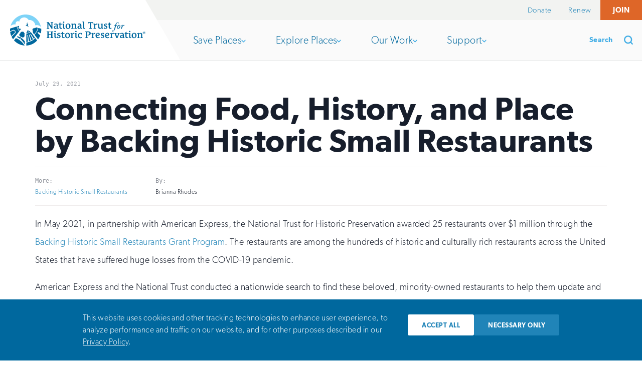

--- FILE ---
content_type: text/html; charset=utf-8
request_url: https://savingplaces.org/stories/connecting-food-history-and-place-by-backing-historic-small-restaurants
body_size: 99887
content:

<!doctype html>
<html itemscope itemtype="http://schema.org/WebPage" lang="en-US" class="no-js">
  <head>
    <meta charset="utf-8">
    <meta http-equiv="X-UA-Compatible" content="IE=edge">

    <title>Connecting Food, History, and Place by Backing Historic Small Restaurants | National Trust for Historic Preservation</title>

    <meta name="csrf-param" content="authenticity_token" />
<meta name="csrf-token" content="lQ39l9VlexnVDXO2T5Ye5HuhrdiEpIKjpHIUcR2eBs1O2FUh3Olu9qU98ROoQZ7TJkTVQOrlmvl-dJeeIeeaUQ" />

    <meta name="viewport" content="width=device-width, initial-scale=1">
    <meta name="description" content="Explore the 25 recipients of the Backing Historic Small Restaurants Grant Program.">

    <script async>
      document.documentElement.className =
       document.documentElement.className.replace("no-js","js");
      var _sf_startpt=(new Date()).getTime()
    </script>

    <meta property="og:title" content="Connecting Food, History, and Place by Backing Historic Small Restaurants | National Trust for Historic Preservation">
<meta property="og:url" content="https://savingplaces.org/stories/connecting-food-history-and-place-by-backing-historic-small-restaurants">
<meta property="og:description" content="Explore the 25 recipients of the Backing Historic Small Restaurants Grant Program.">
<meta property="og:image" content="https://cdn.savingplaces.org/2021/05/12/09/42/39/657/PM21_LocalFlavor-Op1_360x360.jpg">
<meta property="og:type" content="article" />

<meta name="twitter:card" content="summary_large_image">
<meta name="twitter:site" content="@SavingPlaces">
<meta name="twitter:creator" content="@SavingPlaces">
<meta name="twitter:url" content="https://savingplaces.org/stories/connecting-food-history-and-place-by-backing-historic-small-restaurants">
<meta name="twitter:title" content="Connecting Food, History, and Place by Backing Historic Small Restaurants | National Trust for Historic Preservation">
<meta name="twitter:description" content="Explore the 25 recipients of the Backing Historic Small Restaurants Grant Program.">
<meta name="twitter:image" content="https://cdn.savingplaces.org/2021/05/12/09/42/39/657/PM21_LocalFlavor-Op1_360x360.jpg">

<meta name="p:domain_verify" content="78c54134cf1455c35f9849769f415f8d"/>


    

    <link rel="preload" href="/fonts/calendas-plus-regular.woff2" as="font" type="font/woff2" crossorigin="anonymous">
    <link rel="preload" href="/fonts/gibson-light.woff2" as="font" type="font/woff2" crossorigin="anonymous">
    <link rel="preload" href="/fonts/gibson-semibold.woff2" as="font" type="font/woff2" crossorigin="anonymous">

    <link rel="stylesheet" href="/assets/application-26d4a98620ccf5cebd945467c9227051a527660d98d6cc08606e818c38b5c851.css" media="all" />

      <style>
          .button#cta-themed-1640840 {
    background-color:  !important;
    border-color:  !important;
    color:  !important;
  }

  .button#cta-themed-1640840:hover,
  [data-whatinput="mouse"] .button#cta-themed-1640840:focus,
  [data-whatinput="touch"] .button#cta-themed-1640840:focus {
    background-color:  !important;
    border-color:  !important;
    color:  !important;
  }


      </style>

      <style>
        .button.theme-promo-112 {
  border-color: #ffffff;
  color: #ffffff;
}

.button.theme-promo-112:hover,
[data-whatinput="mouse"] .button.theme-promo-112:focus,
[data-whatinput="touch"] .button.theme-promo-112:focus {
  background-color: #ffffff;
  color: #2087b7;
}

      </style>

    <link rel="stylesheet" href="/assets/application-print-bb4a4a43f3bd8976ec4a947c6eb93ddf8cc47bc284350c762cf887d27bd827cf.css" media="print" defer="defer" />

    <script defer="defer">
      function loadJS(u){var r = document.getElementsByTagName( "script" )[ 0 ], s = document.createElement( "script" );s.src = u;r.parentNode.insertBefore( s, r );}
    </script>

      <script>
    dataLayer = [{
      'author': 'Brianna Rhodes',
      'category': 'Backing Historic Small Restaurants',
      'date_published': '07-29-2021'
    }];
  </script>



    <link rel="apple-touch-icon" sizes="180x180" href="/apple-touch-icon.png">
<link rel="icon" type="image/png" sizes="32x32" href="/favicon-32x32.png">
<link rel="icon" type="image/png" sizes="16x16" href="/favicon-16x16.png">
<link rel="manifest" href="/site.webmanifest">
<link rel="mask-icon" href="/safari-pinned-tab.svg" color="#5bbad5">
<meta name="msapplication-TileColor" content="#41ade5">
<meta name="theme-color" content="#ffffff">

    
  </head>

  <body class="">
    <script>
      // Define dataLayer and the gtag function.
      window.dataLayer = window.dataLayer || [];

      var bannerAcceptedValue = document.cookie
        .split('; ')
        .find((c) => c.startsWith('consent-banner-accepted='))
        ?.split('=')[1];
      var defaultConsentValue = bannerAcceptedValue === '1' ? 'granted' : 'denied';
      dataLayer.push({
        'event': 'defaultConsentState',
        'ad_storage': defaultConsentValue,
        'ad_user_data': defaultConsentValue,
        'ad_personalization': defaultConsentValue,
        'analytics_storage': defaultConsentValue
      });
    </script>
    <!-- Google Tag Manager -->
    <noscript><iframe src="//www.googletagmanager.com/ns.html?id=GTM-KHZ5FZ"
    height="0" width="0" style="display:none;visibility:hidden"></iframe></noscript>
    <script>(function(w,d,s,l,i){w[l]=w[l]||[];w[l].push({'gtm.start':
    new Date().getTime(),event:'gtm.js'});var f=d.getElementsByTagName(s)[0],
    j=d.createElement(s),dl=l!='dataLayer'?'&l='+l:'';j.async=true;j.src=
    '//www.googletagmanager.com/gtm.js?id='+i+dl;f.parentNode.insertBefore(j,f);
    })(window,document,'script','dataLayer','GTM-KHZ5FZ');</script>
    <!-- End Google Tag Manager -->

    <header class="header" role="banner">
  <a class="header__skip" href="#main">
    Skip to main
  </a>

  <div class="header__utility" id="header__utility">
    <div class="support-nav">
      <button
        id="support-nav__toggle"
        class="support-nav__toggle"
        aria-controls="support-nav__dropdown"
        aria-expanded="false"
        role="button"
        type="button"
      >
        Support

        <span class="toggle-arrow" aria-hidden="true">
          <svg xmlns="http://www.w3.org/2000/svg" viewbox="0 0 195.812 331.375"><path fill="#010101" d="M30.125 331.375c-7.708 0-15.416-2.941-21.299-8.826-11.768-11.768-11.768-30.83 0-42.598l114.263-114.264-114.263-114.263c-11.768-11.768-11.768-30.831 0-42.599s30.831-11.768 42.599 0l135.562 135.562c11.768 11.768 11.768 30.831 0 42.598l-135.563 135.564c-5.883 5.885-13.591 8.826-21.299 8.826z"></path></svg>

        </span>
      </button>

      <ul class="support-nav__dropdown" id="support-nav__dropdown">
          <li>
            <a class="" href="https://support.savingplaces.org/page/88652/action/">Donate</a>
          </li>
          <li>
            <a class="" href="https://support.savingplaces.org/page/88655/action/1">Renew</a>
          </li>
          <li>
            <a class="support-nav__donate" href="https://support.savingplaces.org/page/88658/action/1">Join</a>
          </li>
      </ul>
    </div>
  </div>

  <div class="header__wrapper">
    <h1 class="header__logo">
      <a href="https://savingplaces.org/">
        <div>
          <svg xmlns="http://www.w3.org/2000/svg" viewbox="0 0 937.902 216.063"><ellipse fill="#fff" cx="108.082" cy="108.157" rx="108.082" ry="107.907"></ellipse><path fill="#00689E" d="M125.418 121.282c-1.381 0-2.498-1.111-2.498-2.49 0-1.381 1.117-2.496 2.498-2.496 1.373 0 2.486 1.115 2.486 2.496 0 1.379-1.113 2.49-2.486 2.49m-3.484-12.397c-3.279 7.157-8.611 18.415-9.402 20.178 10.537-.822 20.582-4.176 29.048-9.641-.205-.237-19.646-10.537-19.646-10.537M149.714 129.874l.02-.01c-2.494-3.287-4.592-6.018-6.076-7.902-9.085 5.938-19.908 9.557-31.248 10.381.012 2.477.199 46.938.25 59.139 3.861-.67 7.664-1.521 11.387-2.547 0 0-3.754-41.834-3.986-44.189-.355-3.66 3.387-5.186 4.232-.537 1.18 6.479 6.322 42.707 6.322 42.707 3.979-1.354 7.854-2.91 11.591-4.662 0 0-9.714-33.65-11.552-39.83-1.393-4.658 2.623-5.635 3.924-1.723.982 2.959 13.666 38.506 13.666 38.506 3.672-2.008 7.189-4.201 10.518-6.58 0 0-16.012-30.471-17.921-34.494-1.883-3.971 1.996-4.941 3.748-2.004 1.182 1.982 19.748 32.217 19.748 32.217 2.969-2.461 5.752-5.082 8.33-7.84-7.082-9.515-16.806-22.489-22.953-30.632M112.678 195.013c.029 8.51.062 16 .084 21.051 29.667-1.279 56.265-14.553 75.06-35.102-3.504-4.736-8.104-10.951-13.049-17.611-7.111 7.513-21.047 24.265-62.095 31.662M49.877 82.334c1.061 12.193 7.027 23.191 16.158 31.474 5.367-6.978 8.898-11.575 8.957-11.646-.047-.07-2.742-3.512-3.508-4.227l-3.312 2.484-3.322-3.695-3.881 2.479c-.477-.873-3.475-6.553-3.801-7.002.703-.797 1.781-.58 3.252-1.752l-1.316-4.338 3.896-1.939c-.4-1.686-.621-3.412-.621-5.17l.012-.281c-1.592.357-6.168 1.701-12.514 3.613M8.137 150.804l.006-.006-.135-.295.129.301M46.699 83.309c-12.629 3.853-30.553 9.449-46.197 14.367-.33 3.431-.502 6.898-.502 10.408 0 2.834.115 5.649.33 8.43l22.154-10 .982-.443 13.096 6.825 2.127 15.326-28.146 26.4c2.975 6.205 6.531 12.086 10.582 17.576 11.404-14.83 30.854-40.117 42.918-55.807-9.666-8.687-16.043-20.246-17.344-33.082M32.484 115.772l-9.15-4.771c-1.17.525-13.576 6.117-22.539 10.158 1.238 10.242 3.908 20.043 7.816 29.195 6.623-6.211 24.096-22.594 25.371-23.795-.24-1.716-1.261-9.078-1.498-10.787M77.512 162.804l-3.221 10.344c21.051 18.094 28.525 38.445 28.525 38.445v-23.949s-11.759-16.731-25.304-24.84M39.318 165.026c-4.221 5.27-8.381 10.344-11.953 14.852 18.254 20.502 44.182 34.025 73.227 36.02-17.684-31.03-50.715-50.872-61.274-50.872"></path><path fill="#7ED3F7" d="M14.225 72.699c5.586-2.764 12.812-4.461 19.354-4.373.537.008 1.066.018 1.59.051 1.121.066 2.525.158 3.984.342-2.205-7.229-.041-13.387 3.697-17.338 6.443-6.816 15.584-5.713 21.402-2.393h.139l.547-3.492c.355-2.268 4.221-22.258 30.119-25.352 1.18-.141 2.432-.07 3.758.006l.391.027c1.738.094 3.574.336 5.457.727 9.455 1.957 17.682 7.453 23.16 15.477l.098.141 1.236 1.785 1.648-.137.812-.098.947-.102c10.275-.623 20.855 3.24 29.009 10.574 7.824 7.045 12.555 16.447 12.973 25.781l.043.912c9.268-2.297 26.605-3.955 39.404 11.273-10.025-49.291-53.701-86.51-105.909-86.51-49.805 0-91.838 33.865-104.309 79.781 1.943-1.754 4.059-3.32 6.184-4.67 1.445-.914 2.883-1.726 4.266-2.412"></path><path fill="#00689E" d="M195.625 93.451c-2.58 18.128-16.516 37.997-26.531 47.396 9.336 11.945 18.791 24.043 25.24 32.295 5.195-6.871 11.959-19.742 14.736-28.459 0 0-14.799-12.73-16.438-14.455-4.055-4.258-.4-10.029 5.387-6.76l.035-.064 15.127 7.342c2.025-8.248 2.982-13.799 2.982-22.663 0-3.135-.141-6.241-.408-9.309-6.474-1.745-13.375-3.565-20.13-5.323M179.378 89.236l-1.844 4.35-6.926-1.109-2.43 3.531c-.975-.293-2.012-.451-3.086-.443-.494.006-.973.057-1.436.133-4.295.648-7.654 3.926-8.291 8.059-.076.486-.121.992-.109 1.504.012 1.167.246 2.285.658 3.319.428 1.065 1.035 2.038 1.801 2.877l-1.789 4.564 4.154 6.096-2.805 3.604 1.367 1.748c2.67 3.42 5.461 6.996 8.295 10.621 9.443-8.982 23.016-28.445 25.291-45.519-4.455-1.159-8.793-2.282-12.85-3.335M8.137 150.804l.006-.006-.135-.295.129.301M98.91 140.813c1.365-1.697 2.195-3.854 2.195-6.205 0-3.525-1.855-6.617-4.635-8.367-.777-3.994-4.232-7.012-8.373-7.012-1.432 0-2.777.363-3.963.996-5.619-1.311-11.24 2.186-12.557 7.805-.156.648-.236 1.299-.264 1.936-14.133 8.219-4.613 22.889 2.176 22.889l-2.9 6.215c-4.527-2.021-10.408-5.619-18.561-8.07l-3.875 5.529c7.678 3.643 17.002 9.113 22.82 14.605l5.592-16.064.082-.223.648.24s2.035 2.252 5.51 3.615c1.729.781 3.656 1.186 5.678 1.104 6.973-.27 12.406-6.139 12.133-13.111-.079-2.151-.696-4.145-1.706-5.882M8.137 150.804l.006-.006-.135-.295.129.301M8.137 150.804l.006-.006-.135-.295.129.301"></path><path fill="#00689E" d="M214.521 95.701v-.002l-.062-.008.062.01zM115.105 77.081c.484-.474.984-.915 1.5-1.274.044-.036.109-.03.185-.012.124.034.271.093.366.022 1.818 6.151 10.744 11.106 11.461 11.318-.397-.392-6.081-14.023-6.041-14.386.219-1.996 5.038-4.205 5.092-4.244.097-.066.161.047.161.047s-1.572-.057-1.699-.154c-2.553-1.976-4.436.286-4.54.374l-.034.028-.006-.029c-.09-.313-1.842-5.761-1.726-13.959.038-2.744-5.713 10.027-4.201 17.147l.125.752c-.363.239-.74.454-1.124.652-.553.284-1.117.525-1.659.716-.282.102-.542.17-.807.245-.542.154-1.055.276-1.469.323-.536.059-.938.029-1.118-.093l-.002.049c-.013.201-.042.922.083 1.876l.01.075c.105.758.308 1.654.7 2.54.276.624.643 1.24 1.13 1.804l.273.296.183-.27c.248-.367.738-1.061 1.375-1.852l.32-.395.082-.088c.392-.473.819-.955 1.276-1.411l.104-.097"></path><g fill="#00689E"><path d="M298.299 56.532l-3.537.748c-.68.137-1.224.817-1.224 2.313v39.319c0 .476-.272.544-.612.544h-4.422c-.544 0-.68-.136-1.021-.612l-18.57-27.958c-1.021-1.497-2.654-4.15-3.062-4.898h-.137v26.326c0 1.497.544 2.177 1.225 2.312l4.285.681c.681.136.953.612.953 1.156v1.429c0 .68-.408 1.021-1.021 1.021h-16.871c-.612 0-1.02-.34-1.02-1.021v-1.429c0-.544.271-1.021.952-1.156l3.537-.681c.68-.135 1.224-.816 1.224-2.312v-32.721c0-1.496-.544-2.176-1.224-2.313l-3.604-.748c-.681-.136-.953-.612-.953-1.156v-1.361c0-.68.408-1.02 1.021-1.02h12.585c.883 0 1.224.544 1.701 1.292l14.489 22.449c1.429 2.176 2.993 4.761 3.673 6.327h.136v-23.47c0-1.496-.544-2.176-1.225-2.313l-4.285-.748c-.681-.136-.953-.612-.953-1.156v-1.361c0-.68.408-1.02 1.021-1.02h16.87c.612 0 1.02.34 1.02 1.02v1.361c.001.544-.27 1.02-.951 1.156zM335.173 98.64c-1.224.477-3.877 1.021-5.918 1.021-3.537 0-4.966-2.245-5.169-4.762h-.273c-2.516 2.585-5.509 4.762-10.543 4.762-5.783 0-9.729-4.15-9.729-9.592 0-9.048 8.436-12.856 19.047-12.788.544 0 .681-.613.681-.953v-1.565c0-4.354-3.333-6.258-7.483-6.258-2.925 0-5.646.884-7.551 1.973-.68.409-1.292.205-1.496-.612l-.749-3.469c-.136-.613 0-1.157.612-1.361 2.994-1.225 7.075-2.041 11.225-2.041 8.503 0 12.925 3.946 12.925 12.653v16.53c0 1.292.748 2.108 1.904 2.108.68 0 1.088-.135 1.701-.339.543-.136 1.02.136 1.088.816l.34 2.721c.069.68-.204 1.02-.612 1.156zm-11.904-16.19c0-.476-.204-.612-.681-.612-8.435 0-11.427 3.129-11.427 6.938 0 3.197 2.448 5.306 5.781 5.306 4.082 0 6.327-2.993 6.327-5.782v-5.85zM360.346 97.959c-1.837.885-5.17 1.701-8.096 1.701-6.395 0-10.544-4.082-10.544-10.477v-18.91c0-.476-.408-.816-.748-.816h-4.489c-.409 0-.545-.34-.477-.884l.408-3.333c0-.271.204-.612.477-.612h4.285c.612 0 .816-.408.816-.952v-4.558c0-.749.137-1.292.884-1.564l5.442-1.973c.816-.271 1.088 0 1.088.816v7.483c0 .408.34.748.749.748h8.571c.272 0 .544.271.544.544v3.742c0 .204-.272.544-.544.544h-8.435c-.477 0-.884.34-.884.816v17.143c0 3.673 1.837 6.394 5.646 6.394 1.429 0 2.789-.408 4.149-.884.545-.204 1.089.067 1.226.748l.543 2.993c.136.611-.204 1.088-.611 1.291zM381.367 98.572c-1.224.544-3.537 1.156-5.578 1.156-5.85 0-8.23-3.129-8.23-8.231v-20.68c0-.952-.341-2.109-1.429-2.313l-2.789-.544c-.68-.136-.884-.476-.884-.952v-1.36c0-.613.34-.953.952-1.021l10.748-1.225c.545-.068 1.157.341 1.157.884v26.395c0 2.312.953 3.673 2.993 3.673.885 0 1.565-.204 2.246-.477.34-.136 1.088 0 1.157.953l.272 2.584c.065.545-.206.954-.615 1.158zm-10-40.679c-3.469 0-4.761-2.245-4.761-4.489 0-2.041 1.292-4.49 4.898-4.49 3.265 0 4.829 1.769 4.829 4.422 0 2.856-1.905 4.557-4.966 4.557zM401.367 100c-10.747 0-16.597-7.891-16.597-18.095 0-10.271 6.598-19.115 17.277-19.115 10.68 0 16.599 7.823 16.599 17.958 0 10.341-6.599 19.252-17.279 19.252zm.205-32.516c-6.531 0-8.367 6.19-8.367 13.265 0 8.911 3.401 14.49 8.435 14.49 6.462 0 8.572-5.85 8.572-13.197-.001-8.844-3.402-14.558-8.64-14.558zM462.322 98.912h-16.055c-.612 0-.952-.34-.952-.953v-1.292c0-.477.272-.884.884-1.021l3.062-.612c.612-.136 1.156-.749 1.156-2.108v-16.394c0-5.034-2.857-7.687-7.211-7.687-4.216 0-7.55 2.585-7.55 6.462v17.619c0 1.36.544 1.973 1.157 2.108l3.061.612c.612.137.884.544.884 1.021v1.292c0 .612-.341.953-.953.953h-16.054c-.612 0-.953-.34-.953-.953v-1.292c0-.477.272-.884.884-1.021l3.061-.612c.612-.136 1.157-.749 1.157-2.108v-22.109c0-.952-.341-2.109-1.43-2.313l-3.333-.544c-.68-.136-.884-.544-.884-1.02v-1.292c0-.613.339-.953.952-1.021l10.068-1.225c.749-.068 1.088.341 1.157 1.021l.408 3.741h.272c2.993-2.993 6.938-5.102 11.835-5.102 5.987 0 11.225 3.605 11.225 10.544v19.319c0 1.36.544 1.973 1.156 2.108l3.061.612c.613.137.885.544.885 1.021v1.292c.002.614-.338.954-.95.954zM498.718 98.64c-1.224.477-3.877 1.021-5.918 1.021-3.537 0-4.966-2.245-5.17-4.762h-.272c-2.517 2.585-5.509 4.762-10.543 4.762-5.782 0-9.729-4.15-9.729-9.592 0-9.048 8.437-12.856 19.048-12.788.543 0 .68-.613.68-.953v-1.565c0-4.354-3.333-6.258-7.482-6.258-2.925 0-5.646.884-7.551 1.973-.68.409-1.293.205-1.496-.612l-.75-3.469c-.135-.613 0-1.157.612-1.361 2.995-1.225 7.075-2.041 11.225-2.041 8.503 0 12.925 3.946 12.925 12.653v16.53c0 1.292.747 2.108 1.905 2.108.68 0 1.088-.135 1.7-.339.543-.136 1.02.136 1.088.816l.34 2.721c.069.68-.204 1.02-.612 1.156zm-11.904-16.19c0-.476-.203-.612-.68-.612-8.436 0-11.428 3.129-11.428 6.938 0 3.197 2.447 5.306 5.781 5.306 4.082 0 6.326-2.993 6.326-5.782v-5.85zM519.741 98.64c-1.292.544-3.604 1.021-5.646 1.021-5.851 0-8.23-3.197-8.23-8.299v-35.442c0-.952-.342-2.109-1.43-2.313l-2.789-.544c-.68-.136-.884-.476-.884-.952v-1.361c0-.612.341-.952.952-1.02l10.748-1.225c.545-.067 1.156.341 1.156.884v41.155c0 2.313.953 3.606 2.992 3.606.953 0 1.634-.204 2.314-.408.543-.136 1.02.136 1.088.816l.34 2.925c.069.681-.203.953-.611 1.157zM575.457 64.627h-1.904c-.477 0-.953-.34-1.021-.952l-.612-3.741c-.204-1.156-1.156-1.769-2.382-1.769h-6.597c-.476 0-.817.34-.817.816v33.333c0 1.497.545 2.177 1.226 2.312l3.604.681c.681.136.953.612.953 1.156v1.429c0 .68-.408 1.021-1.021 1.021h-18.23c-.611 0-1.02-.34-1.02-1.021v-1.429c0-.544.271-1.021.951-1.156l3.605-.681c.682-.135 1.225-.816 1.225-2.312v-33.333c0-.476-.34-.816-.816-.816h-6.598c-1.225 0-2.178.613-2.382 1.769l-.612 3.741c-.068.612-.543.952-1.02.952h-1.904c-.613 0-.953-.34-.953-.952v-9.455c0-.749.34-1.225.816-1.225h35.645c.477 0 .817.476.817 1.225v9.455c-.001.612-.342.952-.953.952zM602.599 70.477c-.135.477-.68.953-1.36.68-1.155-.408-2.924-.816-4.421-.816-3.129 0-6.326 2.041-6.326 5.715v16.87c0 1.36.543 2.04 1.157 2.108l4.081.612c.68.068.885.544.885 1.021v1.292c0 .612-.341.953-.953.953h-17.074c-.613 0-.952-.34-.952-.953v-1.292c0-.477.272-.884.884-1.021l3.062-.612c.612-.136 1.157-.749 1.157-2.108v-22.04c0-.953-.342-2.109-1.43-2.313l-3.4-.544c-.681-.137-.885-.544-.885-1.021v-1.36c0-.613.34-.953.951-1.021l10-1.225c.817-.068 1.157.408 1.226 1.225 0 0 .407 3.946.476 4.49h.271c2.79-3.469 5.715-6.054 10-6.054 1.156 0 2.449.204 3.402.612.477.204.611.749.477 1.36l-1.228 5.442zM645.05 98.64c-1.225.477-3.811 1.021-5.851 1.021-3.469 0-5.511-1.769-5.577-5.034h-.205c-2.856 2.925-6.734 5.034-11.428 5.034-5.782 0-10.953-3.741-10.953-10.612v-18.232c0-.952-.339-2.109-1.428-2.313l-2.789-.476c-.68-.137-.885-.544-.885-1.021v-1.36c0-.613.34-.953.953-1.021l10.68-1.225c.544-.068 1.156.341 1.156.884v21.837c0 5.033 2.857 7.687 7.007 7.687 4.081 0 7.278-2.584 7.278-6.462v-16.53c0-.952-.34-2.109-1.428-2.313l-2.789-.476c-.681-.137-.885-.544-.885-1.021v-1.36c0-.613.34-.953.951-1.021l10.749-1.225c.545-.068 1.157.341 1.157.884v27.823c0 1.292.611 2.176 1.768 2.176.68 0 1.156-.135 1.769-.339.545-.136.952.136 1.021.816l.34 2.721c.069.682-.203 1.022-.611 1.158zM660.427 99.66c-3.401 0-7.348-.68-8.912-1.225-.543-.204-1.02-.612-1.02-1.224v-7.415c0-.613.271-.953.952-.953h1.905c.543 0 .884.34 1.02.953l.611 2.381c.477 1.769 2.518 2.721 5.579 2.721 3.47 0 6.462-1.905 6.462-5.102 0-2.789-2.107-4.218-4.965-5.374l-4.15-1.701c-4.08-1.701-7.211-4.149-7.211-9.115 0-7.007 6.734-10.612 12.993-10.612 3.333 0 6.19.544 7.892 1.156.544.205.952.544.952 1.225v6.735c0 .613-.341 1.02-1.021 1.02h-1.564c-.477 0-.816-.272-1.021-.952l-.543-2.109c-.408-1.633-2.108-2.449-4.762-2.449-2.721 0-5.579 1.36-5.579 4.081 0 2.517 2.041 3.605 4.626 4.694l3.946 1.633c4.081 1.7 7.891 4.285 7.891 9.727 0 7.755-7.21 11.905-14.081 11.905zM702.197 97.959c-1.838.885-5.17 1.701-8.096 1.701-6.395 0-10.545-4.082-10.545-10.477v-18.91c0-.476-.407-.816-.748-.816h-4.488c-.41 0-.545-.34-.477-.884l.408-3.333c0-.271.204-.612.477-.612h4.285c.611 0 .816-.408.816-.952v-4.558c0-.749.136-1.292.884-1.564l5.442-1.973c.815-.271 1.088 0 1.088.816v7.483c0 .408.341.748.749.748h8.57c.272 0 .545.271.545.544v3.742c0 .204-.272.544-.545.544h-8.435c-.477 0-.885.34-.885.816v17.143c0 3.673 1.837 6.394 5.646 6.394 1.429 0 2.788-.408 4.148-.884.546-.204 1.089.067 1.226.748l.544 2.993c.138.611-.202 1.088-.609 1.291zM741.629 73.449c.387 0 .517.258.387.646l-.322 1.681c-.064.388-.194.517-.712.517h-6.462c-1.423 5.041-4.265 16.157-6.98 23.653-3.555 9.759-8.725 18.161-16.285 18.161-3.361 0-5.43-1.68-5.43-4.008 0-1.68 1.163-3.102 2.974-3.102 2.068 0 3.102 1.681 3.23 3.361.13.646.518 1.033 1.294 1.033 2.972 0 6.073-5.429 9.176-17.256l5.817-21.844h-5.559c-.389 0-.517-.258-.452-.646l.323-1.552c.129-.387.259-.646.775-.646h5.429c1.939-5.106 2.973-9.5 7.367-14.283 1.681-1.939 5.688-4.524 9.823-4.524 4.783 0 6.852 2.326 6.852 4.266 0 1.809-1.422 3.102-2.974 3.102-2.456 0-3.232-1.293-3.489-2.973-.13-.646-.646-1.874-2.326-1.874-5.041 0-7.109 9.371-9.049 16.287h6.593zM741.434 90.704c0-5.428 1.811-10.599 5.43-14.541 2.585-2.844 5.688-4.136 9.178-4.136 3.748 0 8.013 2.327 8.013 8.143 0 4.136-1.68 10.857-5.559 15.123-2.454 2.843-5.428 4.265-9.306 4.265-3.813 0-7.756-2.908-7.756-8.854zm14.22-.646c2.391-4.071 4.395-9.435 4.395-11.762 0-1.421-.905-2.908-2.78-2.908-2.649 0-5.105 2.262-8.271 7.562-2.133 3.618-3.426 7.496-3.426 10.082 0 1.745 1.293 3.037 2.715 3.037 2.519-.001 4.845-1.81 7.367-6.011zM769.095 98.912c-.388 0-.646-.258-.517-.517l3.232-10.47c.968-3.232 3.102-9.824 3.102-10.987 0-.517-.517-1.034-1.164-1.034-1.163 0-3.748 2.456-4.653 3.749-.129.258-.388.258-.646.129l-.776-.517c-.129-.13-.129-.388 0-.646 1.163-1.939 4.912-6.592 10.211-6.592 1.939 0 2.586 1.292 2.586 2.456s-1.163 4.524-2.586 8.789l.453.259c1.68-3.619 6.269-11.504 10.534-11.504 1.809 0 3.36 1.292 3.36 3.232 0 1.938-1.552 3.618-2.715 3.618-.773 0-1.421-.129-1.938-.517s-.904-.775-1.81-.775c-1.81 0-5.429 5.299-7.367 9.048-.646 1.422-1.356 3.102-2.068 5.299l-2.197 6.592c-.129.258-.388.388-.776.388h-4.265zM298.572 163.544h-18.164c-.612 0-1.02-.34-1.02-1.021v-1.428c0-.544.271-1.021.952-1.156l3.538-.681c.681-.136 1.224-.816 1.224-2.312v-14.218c0-.476-.34-.815-.816-.815h-15.781c-.477 0-.817.34-.817.815v14.218c0 1.496.544 2.177 1.226 2.312l3.604.681c.68.136.953.612.953 1.156v1.428c0 .682-.408 1.021-1.021 1.021h-18.231c-.612 0-1.021-.34-1.021-1.021v-1.428c0-.544.272-1.021.953-1.156l3.604-.681c.68-.136 1.224-.816 1.224-2.312v-32.721c0-1.496-.544-2.177-1.224-2.313l-3.604-.748c-.681-.135-.953-.611-.953-1.156v-1.36c0-.68.408-1.02 1.021-1.02h18.231c.612 0 1.021.34 1.021 1.02v1.36c0 .545-.273 1.021-.953 1.156l-3.604.748c-.681.137-1.226.817-1.226 2.313v11.564c0 .477.341.816.817.816h15.781c.477 0 .816-.34.816-.816v-11.564c0-1.496-.543-2.177-1.224-2.313l-3.538-.748c-.68-.135-.952-.611-.952-1.156v-1.36c0-.68.408-1.02 1.02-1.02h18.164c.612 0 1.02.34 1.02 1.02v1.36c0 .545-.272 1.021-.952 1.156l-3.537.748c-.68.137-1.225.817-1.225 2.313v32.721c0 1.496.545 2.177 1.225 2.312l3.537.681c.68.136.952.612.952 1.156v1.428c0 .681-.408 1.021-1.02 1.021zM321.499 163.204c-1.224.544-3.536 1.156-5.577 1.156-5.85 0-8.231-3.13-8.231-8.231v-20.68c0-.952-.341-2.108-1.43-2.313l-2.789-.544c-.68-.136-.884-.476-.884-.952v-1.359c0-.613.34-.953.953-1.021l10.748-1.225c.544-.067 1.157.34 1.157.885v26.394c0 2.312.952 3.673 2.992 3.673.885 0 1.565-.203 2.246-.477.341-.135 1.088 0 1.157.953l.272 2.585c.066.543-.205.951-.614 1.156zm-9.999-40.68c-3.469 0-4.762-2.244-4.762-4.49 0-2.04 1.292-4.489 4.898-4.489 3.265 0 4.829 1.769 4.829 4.422 0 2.856-1.904 4.557-4.965 4.557zM336.058 164.292c-3.401 0-7.346-.681-8.912-1.225-.543-.204-1.02-.612-1.02-1.225v-7.414c0-.613.272-.953.953-.953h1.904c.544 0 .885.34 1.02.953l.612 2.381c.476 1.769 2.518 2.721 5.579 2.721 3.469 0 6.462-1.905 6.462-5.102 0-2.789-2.109-4.219-4.966-5.375l-4.15-1.7c-4.081-1.701-7.211-4.149-7.211-9.115 0-7.007 6.735-10.612 12.993-10.612 3.334 0 6.191.545 7.892 1.156.544.205.952.545.952 1.225v6.734c0 .613-.34 1.021-1.02 1.021h-1.565c-.477 0-.817-.272-1.021-.952l-.543-2.109c-.408-1.632-2.108-2.447-4.762-2.447-2.721 0-5.579 1.359-5.579 4.08 0 2.518 2.042 3.605 4.626 4.694l3.946 1.633c4.081 1.7 7.891 4.284 7.891 9.728 0 7.753-7.21 11.903-14.081 11.903zM377.827 162.591c-1.837.885-5.169 1.701-8.095 1.701-6.395 0-10.544-4.082-10.544-10.477v-18.91c0-.477-.408-.816-.748-.816h-4.489c-.409 0-.544-.34-.477-.885l.408-3.333c0-.272.205-.612.477-.612h4.286c.612 0 .816-.408.816-.952v-4.558c0-.749.136-1.293.884-1.564l5.442-1.973c.816-.272 1.089 0 1.089.816v7.482c0 .408.34.748.749.748h8.57c.272 0 .545.271.545.545v3.74c0 .205-.272.545-.545.545h-8.435c-.477 0-.884.34-.884.816v17.143c0 3.673 1.837 6.394 5.646 6.394 1.43 0 2.789-.407 4.15-.884.545-.205 1.088.067 1.225.748l.544 2.993c.134.613-.206 1.09-.614 1.293zM397.964 164.632c-10.748 0-16.597-7.891-16.597-18.095 0-10.271 6.598-19.114 17.278-19.114s16.598 7.822 16.598 17.958c0 10.34-6.599 19.251-17.279 19.251zm.204-32.516c-6.53 0-8.367 6.189-8.367 13.265 0 8.911 3.401 14.489 8.435 14.489 6.462 0 8.572-5.85 8.572-13.197.001-8.843-3.402-14.557-8.64-14.557zM444.429 135.108c-.135.477-.68.953-1.359.681-1.157-.408-2.926-.816-4.422-.816-3.129 0-6.326 2.041-6.326 5.714v16.871c0 1.359.544 2.04 1.157 2.108l4.081.612c.681.068.885.544.885 1.021v1.292c0 .613-.341.953-.953.953h-17.073c-.613 0-.953-.34-.953-.953v-1.292c0-.477.272-.885.885-1.021l3.061-.612c.612-.136 1.156-.749 1.156-2.108v-22.041c0-.952-.339-2.108-1.428-2.312l-3.401-.544c-.68-.136-.884-.544-.884-1.021v-1.359c0-.613.34-.953.952-1.021l10-1.225c.817-.067 1.157.408 1.225 1.225 0 0 .408 3.945.477 4.49h.271c2.79-3.469 5.714-6.055 10-6.055 1.157 0 2.449.204 3.402.612.476.204.612.748.476 1.36l-1.229 5.441zM466.335 163.204c-1.224.544-3.537 1.156-5.578 1.156-5.85 0-8.231-3.13-8.231-8.231v-20.68c0-.952-.34-2.108-1.429-2.313l-2.789-.544c-.681-.136-.885-.476-.885-.952v-1.359c0-.613.341-.953.953-1.021l10.749-1.225c.543-.067 1.155.34 1.155.885v26.394c0 2.312.953 3.673 2.993 3.673.884 0 1.564-.203 2.245-.477.341-.135 1.089 0 1.157.953l.273 2.585c.068.543-.205.951-.613 1.156zm-10-40.68c-3.469 0-4.761-2.244-4.761-4.49 0-2.04 1.292-4.489 4.898-4.489 3.266 0 4.83 1.769 4.83 4.422 0 2.856-1.905 4.557-4.967 4.557zM496.949 161.911c-1.838 1.088-5.783 2.585-10.068 2.585-10.748 0-17.142-7.823-17.142-18.163 0-11.088 8.231-18.707 18.095-18.707 3.809 0 6.598.612 7.618 1.021.476.203.884.68.884 1.224v8.163c0 .612-.34.953-.951.953h-2.041c-.477 0-.885-.273-1.021-.885l-.611-2.857c-.408-1.77-1.837-2.518-4.422-2.518-6.055 0-9.115 5.238-9.115 12.245 0 6.803 2.789 13.605 10.339 13.605 2.449 0 5.239-1.089 6.599-1.837.613-.34 1.293-.068 1.497.611l.817 3.198c.133.614-.07 1.09-.478 1.362zM537.63 145.652c-.477 0-.748-.544-.68-1.155l.203-2.722c.068-.612.477-.815 1.021-.815 6.395 0 11.836-2.382 11.836-9.524 0-6.599-4.626-8.844-10.748-8.844h-3.537c-.408 0-.885.341-.885.817v33.536c0 1.496.544 2.245 1.225 2.312l4.627.681c.679.067.951.612.951 1.156v1.428c0 .682-.408 1.021-1.02 1.021h-19.253c-.611 0-1.02-.34-1.02-1.021v-1.428c0-.544.272-1.021.953-1.156l3.604-.681c.68-.136 1.225-.816 1.225-2.312v-32.721c0-1.496-.545-2.177-1.225-2.313l-3.604-.748c-.681-.135-.953-.611-.953-1.156v-1.36c0-.68.408-1.02 1.02-1.02h20c10.476 0 17.687 3.401 17.687 13.061.001 10.407-10.475 15.305-21.427 14.964zM589.128 135.108c-.135.477-.68.953-1.36.681-1.155-.408-2.925-.816-4.421-.816-3.129 0-6.326 2.041-6.326 5.714v16.871c0 1.359.543 2.04 1.156 2.108l4.082.612c.68.068.884.544.884 1.021v1.292c0 .613-.341.953-.952.953h-17.074c-.613 0-.953-.34-.953-.953v-1.292c0-.477.273-.885.885-1.021l3.061-.612c.612-.136 1.157-.749 1.157-2.108v-22.041c0-.952-.341-2.108-1.429-2.312l-3.4-.544c-.681-.136-.885-.544-.885-1.021v-1.359c0-.613.34-.953.951-1.021l10-1.225c.816-.067 1.156.408 1.225 1.225 0 0 .408 3.945.477 4.49h.271c2.79-3.469 5.715-6.055 10-6.055 1.156 0 2.449.204 3.401.612.477.204.612.748.477 1.36l-1.227 5.441zM605.525 148.714c-1.564 0-2.992 0-4.286-.136-.543-.068-.815.067-.747.748.408 5.782 5.51 9.252 10.748 9.252 3.264 0 6.055-1.157 7.618-1.973.681-.341 1.293.136 1.429.68l.748 3.266c.137.544-.136 1.088-.544 1.36-2.585 1.429-6.53 2.585-10.407 2.585-11.904 0-17.823-7.687-17.823-18.571 0-11.496 8.231-18.502 17.143-18.502 6.53 0 12.177 4.013 12.177 10.407-.001 7.687-8.301 10.884-16.056 10.884zm2.789-16.802c-6.054 0-8.23 6.734-8.163 11.224 0 .68.068.816.749.885.952.068 2.107.136 3.265.136 4.762 0 9.728-1.632 9.728-6.599-.001-3.198-2.586-5.646-5.579-5.646zM638.519 164.292c-3.4 0-7.346-.681-8.91-1.225-.545-.204-1.021-.612-1.021-1.225v-7.414c0-.613.272-.953.952-.953h1.904c.545 0 .885.34 1.021.953l.611 2.381c.477 1.769 2.518 2.721 5.578 2.721 3.47 0 6.463-1.905 6.463-5.102 0-2.789-2.109-4.219-4.966-5.375l-4.149-1.7c-4.082-1.701-7.211-4.149-7.211-9.115 0-7.007 6.734-10.612 12.992-10.612 3.334 0 6.191.545 7.891 1.156.546.205.953.545.953 1.225v6.734c0 .613-.341 1.021-1.02 1.021h-1.564c-.477 0-.817-.272-1.021-.952l-.543-2.109c-.408-1.632-2.109-2.447-4.763-2.447-2.722 0-5.579 1.359-5.579 4.08 0 2.518 2.042 3.605 4.627 4.694l3.945 1.633c4.081 1.7 7.891 4.284 7.891 9.728.001 7.753-7.21 11.903-14.081 11.903zM671.173 148.714c-1.564 0-2.993 0-4.285-.136-.545-.068-.816.067-.748.748.408 5.782 5.51 9.252 10.747 9.252 3.267 0 6.056-1.157 7.62-1.973.679-.341 1.292.136 1.428.68l.749 3.266c.136.544-.138 1.088-.545 1.36-2.585 1.429-6.53 2.585-10.408 2.585-11.905 0-17.821-7.687-17.821-18.571 0-11.496 8.23-18.502 17.142-18.502 6.53 0 12.177 4.013 12.177 10.407-.001 7.687-8.301 10.884-16.056 10.884zm2.789-16.802c-6.054 0-8.23 6.734-8.163 11.224 0 .68.067.816.749.885.952.068 2.107.136 3.265.136 4.762 0 9.728-1.632 9.728-6.599 0-3.198-2.585-5.646-5.579-5.646zM717.706 135.108c-.136.477-.681.953-1.36.681-1.157-.408-2.926-.816-4.422-.816-3.13 0-6.327 2.041-6.327 5.714v16.871c0 1.359.545 2.04 1.158 2.108l4.081.612c.68.068.884.544.884 1.021v1.292c0 .613-.341.953-.953.953h-17.073c-.613 0-.953-.34-.953-.953v-1.292c0-.477.272-.885.885-1.021l3.062-.612c.612-.136 1.155-.749 1.155-2.108v-22.041c0-.952-.34-2.108-1.428-2.312l-3.401-.544c-.681-.136-.884-.544-.884-1.021v-1.359c0-.613.34-.953.951-1.021l10-1.225c.817-.067 1.156.408 1.226 1.225 0 0 .407 3.945.476 4.49h.271c2.79-3.469 5.714-6.055 9.999-6.055 1.158 0 2.45.204 3.402.612.477.204.612.748.477 1.36l-1.226 5.441zM758.386 132.253l-1.088.407c-.748.272-1.36.815-1.973 2.448l-10.816 28.299c-.136.341-.34.545-.543.545h-6.734c-.206 0-.41-.204-.546-.545l-11.155-28.57c-.612-1.633-1.36-1.973-1.905-2.177l-1.089-.407c-.611-.205-.884-.546-.884-1.021v-1.292c0-.612.341-.952.953-.952h15.305c.612 0 .953.34.953.952v1.292c0 .476-.272.885-.953 1.021l-2.721.543c-.749.137-1.565.68-1.089 2.109l6.123 17.891c.544 1.564.884 2.856 1.089 4.217h.135c.205-1.225.749-2.992 1.158-4.149l6.121-17.958c.477-1.43-.341-1.973-1.089-2.109l-2.721-.543c-.68-.137-.951-.546-.951-1.021v-1.292c0-.612.339-.952.951-.952h13.401c.612 0 .952.34.952.952v1.292c.001.474-.27.815-.884 1.02zM792.742 163.271c-1.224.477-3.877 1.021-5.918 1.021-3.536 0-4.966-2.245-5.17-4.762h-.272c-2.516 2.585-5.509 4.762-10.543 4.762-5.783 0-9.729-4.15-9.729-9.592 0-9.048 8.437-12.857 19.048-12.788.543 0 .681-.613.681-.952v-1.564c0-4.354-3.334-6.26-7.483-6.26-2.925 0-5.646.885-7.551 1.973-.68.408-1.292.204-1.496-.611l-.749-3.47c-.136-.612 0-1.156.612-1.36 2.993-1.225 7.075-2.041 11.225-2.041 8.504 0 12.925 3.945 12.925 12.653v16.53c0 1.292.749 2.107 1.905 2.107.681 0 1.088-.135 1.7-.339.543-.137 1.02.136 1.089.815l.339 2.722c.067.681-.204 1.021-.613 1.156zm-11.904-16.19c0-.476-.204-.611-.681-.611-8.435 0-11.428 3.129-11.428 6.938 0 3.198 2.448 5.307 5.781 5.307 4.081 0 6.327-2.993 6.327-5.781v-5.853zM817.915 162.591c-1.838.885-5.17 1.701-8.096 1.701-6.394 0-10.544-4.082-10.544-10.477v-18.91c0-.477-.408-.816-.747-.816h-4.49c-.408 0-.544-.34-.477-.885l.409-3.333c0-.272.203-.612.477-.612h4.284c.612 0 .816-.408.816-.952v-4.558c0-.749.137-1.293.884-1.564l5.442-1.973c.816-.272 1.088 0 1.088.816v7.482c0 .408.341.748.749.748h8.571c.271 0 .544.271.544.545v3.74c0 .205-.272.545-.544.545h-8.436c-.476 0-.885.34-.885.816v17.143c0 3.673 1.838 6.394 5.646 6.394 1.43 0 2.789-.407 4.149-.884.545-.205 1.089.067 1.226.748l.543 2.993c.138.613-.201 1.09-.609 1.293zM838.935 163.204c-1.223.544-3.535 1.156-5.577 1.156-5.85 0-8.23-3.13-8.23-8.231v-20.68c0-.952-.341-2.108-1.429-2.313l-2.789-.544c-.681-.136-.885-.476-.885-.952v-1.359c0-.613.342-.953.952-1.021l10.748-1.225c.545-.067 1.156.34 1.156.885v26.394c0 2.312.953 3.673 2.994 3.673.884 0 1.563-.203 2.245-.477.341-.135 1.088 0 1.156.953l.272 2.585c.069.543-.203.951-.613 1.156zm-9.999-40.68c-3.469 0-4.762-2.244-4.762-4.49 0-2.04 1.293-4.489 4.898-4.489 3.266 0 4.83 1.769 4.83 4.422.001 2.856-1.904 4.557-4.966 4.557zM858.936 164.632c-10.747 0-16.598-7.891-16.598-18.095 0-10.271 6.599-19.114 17.278-19.114 10.681 0 16.599 7.822 16.599 17.958 0 10.34-6.598 19.251-17.279 19.251zm.204-32.516c-6.53 0-8.366 6.189-8.366 13.265 0 8.911 3.4 14.489 8.435 14.489 6.463 0 8.571-5.85 8.571-13.197 0-8.843-3.402-14.557-8.64-14.557zM919.891 163.544h-16.054c-.612 0-.952-.34-.952-.953v-1.292c0-.477.272-.885.884-1.021l3.062-.612c.612-.136 1.155-.749 1.155-2.108v-16.395c0-5.034-2.856-7.688-7.21-7.688-4.217 0-7.551 2.586-7.551 6.463v17.619c0 1.359.545 1.973 1.157 2.108l3.061.612c.612.136.885.544.885 1.021v1.292c0 .613-.341.953-.953.953h-16.053c-.612 0-.953-.34-.953-.953v-1.292c0-.477.271-.885.884-1.021l3.062-.612c.612-.136 1.156-.749 1.156-2.108v-22.108c0-.952-.34-2.108-1.429-2.313l-3.332-.544c-.681-.136-.886-.544-.886-1.021v-1.291c0-.613.34-.953.952-1.021l10.068-1.225c.749-.067 1.089.34 1.156 1.021l.409 3.741h.271c2.993-2.992 6.938-5.102 11.836-5.102 5.987 0 11.226 3.605 11.226 10.544v19.319c0 1.359.543 1.973 1.155 2.108l3.062.612c.612.136.884.544.884 1.021v1.292c0 .614-.34.954-.952.954z"></path></g><g fill="#00689E"><path d="M928.714 117.565c-5.118 0-9.186 4.223-9.186 9.238v.055c0 5.015 4.009 9.182 9.186 9.182 5.12 0 9.188-4.221 9.188-9.236v-.052c0-5.017-4.015-9.187-9.188-9.187zm8.132 9.239c0 4.486-3.534 8.236-8.132 8.236-4.646 0-8.13-3.695-8.13-8.182v-.055c0-4.486 3.54-8.234 8.13-8.234 4.646 0 8.132 3.697 8.132 8.183v.052zM931.275 128.059c1.15-.452 1.903-1.456 1.903-2.909 0-2.154-1.607-3.107-3.865-3.107h-4.406v9.225h2.602v-2.758h1.107l1.853 2.758h3.013l-2.207-3.209zm-2.106-1.606h-1.661v-2.206h1.661c.898 0 1.4.4 1.4 1.102.001.652-.501 1.104-1.4 1.104z"></path></g></svg>

          <span class="ui-hidden">National Trust for Historic Preservation: Return to home page</span>
        </div>
</a>    </h1>

    <button class="header__search-toggle">
      <span aria-hidden="true">
        <svg xmlns="http://www.w3.org/2000/svg" viewbox="0 0 941.799 948.109"><path fill="#010101" d="M923.495 837.96l-150.359-155.344c54.27-73.198 83.593-161.487 83.593-254.299 0-114.387-44.563-221.951-125.496-302.884-80.855-80.901-188.466-125.433-302.853-125.433s-221.967 44.532-302.852 125.433c-80.965 80.933-125.528 188.497-125.528 302.884 0 114.419 44.595 221.967 125.496 302.837 80.917 80.917 188.465 125.543 302.884 125.543 92.09 0 179.783-28.931 252.664-82.43l149.133 154.065c12.732 13.205 29.672 19.776 46.659 19.776 16.246 0 32.556-6.066 45.193-18.295 25.765-24.912 26.443-66.088 1.466-91.853zm-706.114-198.722c-56.382-56.288-87.409-131.201-87.409-210.921 0-79.672 31.059-154.617 87.44-210.968 56.335-56.35 131.264-87.378 210.968-87.378 79.704 0 154.602 31.028 210.999 87.378 56.351 56.351 87.394 131.296 87.394 210.968 0 79.72-31.043 154.633-87.394 210.983-56.397 56.397-131.311 87.441-210.999 87.441-79.672.001-154.601-31.043-210.999-87.503z"></path></svg>

      </span>
      <b class="ui-hidden">Search</b>
    </button>

    <button class="header__nav-toggle">
      <span></span>
      <span></span>
      <span></span>
      <b class="ui-hidden">Menu</b>
    </button>

    <div class="header__content">
      <h2 class="ui-hidden">Site Navigation</h2>

      <ul class="header__nav" role="navigation">
        <li>
  <button aria-controls="nav-save-places">
  <span class="ui-hidden">
    Open
  </span>
  Save Places
  <span class="ui-hidden">
    section of the nav
  </span>
  <span aria-hidden="true">
    <svg xmlns="http://www.w3.org/2000/svg" viewbox="0 0 195.812 331.375"><path fill="#010101" d="M30.125 331.375c-7.708 0-15.416-2.941-21.299-8.826-11.768-11.768-11.768-30.83 0-42.598l114.263-114.264-114.263-114.263c-11.768-11.768-11.768-30.831 0-42.599s30.831-11.768 42.599 0l135.562 135.562c11.768 11.768 11.768 30.831 0 42.598l-135.563 135.564c-5.883 5.885-13.591 8.826-21.299 8.826z"></path></svg>

  </span>
</button>

  <div class="header__section" id="nav-Save Places" tabindex="-1">
    <div class="header__section__inner">
      <ul class="header__section__primary">
          <li>
            <a href="/grants">
              <div class="header__section__icon">
                <span aria-hidden="true" class="intrinsic-ratio-svg -icon">
                  <svg xmlns="http://www.w3.org/2000/svg" xmlns:xlink="http://www.w3.org/1999/xlink" version="1.1" id="svg-ae9970792e402ca1-Layer_1" x="0px" y="0px" width="128px" height="128px" viewBox="0 0 128 128" enable-background="new 0 0 128 128" xml:space="preserve">
<g id="svg-ae9970792e402ca1-Layer_1_1_">
	<path d="M64,12c28.7,0,52,23.3,52,52s-23.3,52-52,52S12,92.7,12,64S35.3,12,64,12 M64,8C33.1,8,8,33.1,8,64s25.1,56,56,56   s56-25.1,56-56S94.9,8,64,8L64,8z"/>
</g>
<g id="svg-ae9970792e402ca1-Layer_2">
</g>
<g id="svg-ae9970792e402ca1-Layer_2_1_">
</g>
<g id="svg-ae9970792e402ca1-Layer_1_2_">
	<g id="svg-ae9970792e402ca1-XMLID_2061_">
		<path id="svg-ae9970792e402ca1-XMLID_2064_" fill="#231F20" d="M90.7,44.9H60.3c-0.5,0-0.9-0.5-0.9-1.1l0,0c0-0.9-0.7-1.6-1.6-1.6H43.9    c-0.9,0-1.6,0.7-1.6,1.6l0,0c0,0.5-0.5,0.9-0.9,0.9h-3.8c-0.7,0-1.3,0.5-1.3,1.3v6h0.5c0.5,0,0.9-0.5,0.9-0.9l0,0    c0-0.9,0.7-1.6,1.6-1.6h13.5c0.9,0,1.6,0.7,1.6,1.6l0,0c0,0.5,0.4,1.1,0.9,1.1h30.4c0.7,0,1.3,0.5,1.3,1.3v32.3h3.1    c0.7,0,1.3-0.5,1.3-1.3V46.1C91.8,45.4,91.3,44.9,90.7,44.9z"/>
		<path id="svg-ae9970792e402ca1-XMLID_2063_" fill="#231F20" d="M97.3,33.9H66.8c-0.5,0-0.9-0.5-0.9-1.1l0,0c0-0.9-0.7-1.6-1.6-1.6H50.8    c-0.9,0-1.6,0.7-1.6,1.6l0,0c0,0.5-0.5,0.9-0.9,0.9h-3.8c-0.7,0-1.3,0.5-1.3,1.3v6h0.5c0.5,0,0.9-0.5,0.9-0.9l0,0    c0-0.9,0.7-1.6,1.6-1.6h13.5c0.9,0,1.6,0.7,1.6,1.6l0,0c0,0.5,0.4,1.1,0.9,1.1h30.4c0.7,0,1.3,0.5,1.3,1.3v32.3h3.1    c0.7,0,1.3-0.5,1.3-1.3V35.2C98.4,34.5,97.8,33.9,97.3,33.9z"/>
		<path id="svg-ae9970792e402ca1-XMLID_2062_" fill="#231F20" d="M83.8,56.2h-7.7V76l-4-6l-4,6V56.2H53.3c-0.5,0-0.9-0.5-0.9-1.1l0,0    c0-0.9-0.7-1.6-1.6-1.6H37.3c-0.9,0-1.6,0.7-1.6,1.6l0,0c0,0.5-0.5,0.9-0.9,0.9h-3.8c-0.7,0-1.3,0.5-1.3,1.3v38.3    c0,0.7,0.5,1.3,1.3,1.3h53.2c0.7,0,1.3-0.5,1.3-1.3V57.3C84.9,56.7,84.3,56.2,83.8,56.2z"/>
	</g>
</g>
<g id="svg-ae9970792e402ca1-Layer_2_2_">
</g>
</svg>
                </span>
              </div>

              <h4>
                Grant Opportunities
              </h4>
              <p>
                A grant can be just the boost a project needs to ensure its success. Find guidelines and deadlines about grant opportunities offered by the National Trust.
              </p>
</a>          </li>
          <li>
            <a href="/action-center">
              <div class="header__section__icon">
                <span aria-hidden="true" class="intrinsic-ratio-svg -icon">
                  <svg xmlns="http://www.w3.org/2000/svg" xmlns:xlink="http://www.w3.org/1999/xlink" version="1.1" id="svg-492bd93208524836-Layer_1" x="0px" y="0px" width="128px" height="128px" viewBox="0 0 128 128" enable-background="new 0 0 128 128" xml:space="preserve">
<g id="svg-492bd93208524836-Layer_1_1_">
	<path d="M64,12c28.7,0,52,23.3,52,52s-23.3,52-52,52S12,92.7,12,64S35.3,12,64,12 M64,8C33.1,8,8,33.1,8,64s25.1,56,56,56   s56-25.1,56-56S94.9,8,64,8L64,8z"/>
</g>
<g id="svg-492bd93208524836-Layer_1_3_">
	<g id="svg-492bd93208524836-XMLID_3_">
		<path id="svg-492bd93208524836-XMLID_11_" fill="#231F20" d="M74.5,38.3L20.8,71.9l3.1,9.9L36.3,81l2,6.4c0.9,2.8,3.7,4.6,6.6,4c0.4,0,0.6-0.2,0.9-0.2    L60,86.7c1.5-0.6,2.8-1.5,3.5-2.9s0.9-2.9,0.4-4.6l23.3-1.5L74.5,38.3z M60.1,80.3c0.2,0.5,0.2,1.1-0.2,1.5    c-0.2,0.6-0.7,0.9-1.1,0.9l-14.1,4.6c-1.1,0.4-2.2-0.2-2.6-1.3l-1.8-5.5l19.3-1.3L60.1,80.3z"/>
		<path id="svg-492bd93208524836-XMLID_12_" fill="#231F20" d="M88.4,44.7c-0.7-0.2-1.7,0.4-1.8,1.1c-0.2,0.7,0.4,1.7,1.1,1.8c2.9,0.7,5.1,2.8,6.1,5.5    c0.9,2.9,0.2,6.2-2,8.4c-0.6,0.6-0.6,1.5,0,2.2c0.4,0.4,0.9,0.6,1.3,0.4c0.4,0,0.6-0.2,0.7-0.4c3.1-2.9,4.2-7.5,2.9-11.6    C95.6,48.5,92.3,45.6,88.4,44.7z"/>
		<path id="svg-492bd93208524836-XMLID_13_" fill="#231F20" d="M106.2,49.3c-2.2-6.6-7.7-11.6-14.5-12.9c-0.7-0.2-1.7,0.4-1.7,1.3c0,0.9,0.4,1.7,1.3,1.7    c5.7,1.1,10.5,5.1,12.3,10.8c1.8,5.7,0.4,11.9-4,16.2c-0.6,0.6-0.6,1.5,0,2.2c0.4,0.4,0.9,0.6,1.3,0.4c0.4,0,0.6-0.2,0.7-0.4    C106.6,63.6,108.4,56.1,106.2,49.3z"/>
		<path id="svg-492bd93208524836-XMLID_14_" fill="#231F20" d="M85.1,52c-0.7-0.2-1.7,0.2-1.8,0.9s0.2,1.7,0.9,1.8c0.6,0.2,1.1,0.7,1.3,1.3    c0.2,0.6,0,1.3-0.4,1.8c-0.6,0.7-0.4,1.7,0.4,2c0.4,0.2,0.7,0.4,1.1,0.4c0.4,0,0.7-0.2,0.9-0.6c0.9-1.3,1.3-2.9,0.7-4.6    C87.9,53.7,86.6,52.4,85.1,52z"/>
	</g>
</g>
</svg>
                </span>
              </div>

              <h4>
                Take Action Today
              </h4>
              <p>
                Tell lawmakers and decision makers that our nation&#39;s historic places matter.
              </p>
</a>          </li>
          <li>
            <a href="/support-us">
              <div class="header__section__icon">
                <span aria-hidden="true" class="intrinsic-ratio-svg -icon">
                  <svg xmlns="http://www.w3.org/2000/svg" xmlns:xlink="http://www.w3.org/1999/xlink" width="225" height="225" viewBox="0 0 225 225" fill="none">
<path d="M225 0H0V225H225V0Z" fill="url(#svg-063039c131a2ef78-pattern0_2215_12)"/>
<defs>
<pattern id="svg-063039c131a2ef78-pattern0_2215_12" patternContentUnits="objectBoundingBox" width="1" height="1">
<use xlink:href="#svg-063039c131a2ef78-image0_2215_12" transform="scale(0.00222717)"/>
</pattern>
<image id="svg-063039c131a2ef78-image0_2215_12" width="449" height="449" preserveAspectRatio="none" xlink:href="[data-uri]"/>
</defs>
</svg>
                </span>
              </div>

              <h4>
                Join The National Trust
              </h4>
              <p>
                Your support is critical to ensuring our success in protecting America&#39;s places that matter for future generations.
              </p>
</a>          </li>
      </ul>

      <div class="header__section__links">
        <h4>
          Save Places
        </h4>

          <ul>
              <li>
                <a href="/historic-restaurants">Backing Historic Small Restaurants</a>
              </li>
              <li>
                <a href="/historic-preservation-fund">Historic Preservation Fund	</a>
              </li>
              <li>
                <a href="/awards">National Preservation Awards</a>
              </li>
              <li>
                <a href="/preservation-leadership-forum">Preservation Leadership Forum</a>
              </li>
              <li>
                <a href="/preserve-route-66">Preserve Route 66</a>
              </li>
              <li>
                <a href="/travelers">Travelers Across America</a>
              </li>
              <li>
                <a href="/womens-history">Where Women Made History</a>
              </li>
          </ul>
      </div>
    </div>
  </div>
</li>
<li>
  <button aria-controls="nav-explore-places">
  <span class="ui-hidden">
    Open
  </span>
  Explore Places
  <span class="ui-hidden">
    section of the nav
  </span>
  <span aria-hidden="true">
    <svg xmlns="http://www.w3.org/2000/svg" viewbox="0 0 195.812 331.375"><path fill="#010101" d="M30.125 331.375c-7.708 0-15.416-2.941-21.299-8.826-11.768-11.768-11.768-30.83 0-42.598l114.263-114.264-114.263-114.263c-11.768-11.768-11.768-30.831 0-42.599s30.831-11.768 42.599 0l135.562 135.562c11.768 11.768 11.768 30.831 0 42.598l-135.563 135.564c-5.883 5.885-13.591 8.826-21.299 8.826z"></path></svg>

  </span>
</button>

  <div class="header__section" id="nav-Explore Places" tabindex="-1">
    <div class="header__section__inner">
      <ul class="header__section__primary">
          <li>
            <a href="/historic-sites">
              <div class="header__section__icon">
                <span aria-hidden="true" class="intrinsic-ratio-svg -icon">
                  <svg xmlns="http://www.w3.org/2000/svg" xmlns:xlink="http://www.w3.org/1999/xlink" version="1.1" x="0px" y="0px" width="128px" height="128px" viewBox="0 0 128 128" enable-background="new 0 0 128 128" xml:space="preserve">
<g id="svg-395d1daf3c9077e7-Layer_1">
	<path d="M64,12c28.7,0,52,23.3,52,52s-23.3,52-52,52S12,92.7,12,64S35.3,12,64,12 M64,8C33.1,8,8,33.1,8,64s25.1,56,56,56   s56-25.1,56-56S94.9,8,64,8L64,8z"/>
</g>
<g id="svg-395d1daf3c9077e7-Layer_2">
	<g id="svg-395d1daf3c9077e7-Layer_3">
		<g id="svg-395d1daf3c9077e7-Layer_4">
			<g id="svg-395d1daf3c9077e7-XMLID_2095_">
				<path id="svg-395d1daf3c9077e7-XMLID_2097_" fill="#231F20" d="M110.8,64.1l-36.5-6l10.7-15L69.9,53.8l-6-36.5l-6,36.5l-15-10.7l10.7,15.1l-36.5,6      l36.5,6l-10.7,15L58,74.5l6,36.5l6-36.5l16.2,11.7L74.3,70.1L110.8,64.1z M63.9,71.8c-4.2,0-7.8-3.5-7.8-7.8s3.5-7.8,7.8-7.8      s7.8,3.5,7.8,7.8S68.2,71.8,63.9,71.8z"/>
				<circle id="svg-395d1daf3c9077e7-XMLID_2096_" fill="#231F20" cx="63.9" cy="64.1" r="5.2"/>
			</g>
		</g>
	</g>
</g>
</svg>
                </span>
              </div>

              <h4>
                National Trust Historic Sites
              </h4>
              <p>
                Explore this remarkable collection of historic sites online.
              </p>
</a>          </li>
          <li>
            <a href="/places">
              <div class="header__section__icon">
                <span aria-hidden="true" class="intrinsic-ratio-svg -icon">
                  <svg xmlns="http://www.w3.org/2000/svg" xmlns:xlink="http://www.w3.org/1999/xlink" version="1.1" id="svg-b0e736842c8f33c0-Layer_1" x="0px" y="0px" width="128px" height="128px" viewBox="0 0 128 128" enable-background="new 0 0 128 128" xml:space="preserve">
<g id="svg-b0e736842c8f33c0-Layer_1_1_">
	<path d="M64,12c28.7,0,52,23.3,52,52s-23.3,52-52,52S12,92.7,12,64S35.3,12,64,12 M64,8C33.1,8,8,33.1,8,64s25.1,56,56,56   s56-25.1,56-56S94.9,8,64,8L64,8z"/>
</g>
<g id="svg-b0e736842c8f33c0-Layer_2">
</g>
<g id="svg-b0e736842c8f33c0-Layer_1_2_">
	<path id="svg-b0e736842c8f33c0-XMLID_1958_" fill="#231F20" d="M29.2,40.7c0,0,17.4,5.1,27.2,4.9c9.8-0.2,10.7,0.9,11.6,0.9c0.9,0,2.2,0.5,3.1,0.5   c0.9,0.2,0.9,0.2,2,0.2c1.1,0.2,1.6,0.2,1.1,0.4s-1.3,0.7-2.4,1.3c-0.9,0.5-2.2,1.5-1.5,1.3c0.7,0,1.5-0.7,2-0.4s1.6,0.2,2.5-0.4   c0.9-0.5,1.6-1.6,1.6-1.1s-1.1,0.5-0.4,1.1s0.9,1.1,2.2,0.5c1.3-0.5,1.1,0,2.2-0.2s1.8,0,1.8,0.2c0,0.4-0.5,0.9-1.3,0.7   c-0.7-0.2-0.9,0.5-1.6,0.5c-0.7,0-1.3-0.4-1.6,0c-0.5,0.4-0.7,1.5-0.5,2.2c0.2,0.7,0,3.3,0.2,4c0.2,0.7,0.2,2.7,0.9,2.4   c0.7-0.2,1.8-0.5,1.4-1.6C79.6,57,79,56.5,79,55.6s0-1.6,0.2-2c0.2-0.5,0.4-0.7,0.7-0.9c0.4-0.2,0.4,0.7,0.5,0.2   c0.2-0.5-0.4-0.7,0.4-1.3c0.5-0.5,1.5-0.7,2-0.2c0.5,0.5,1.1,1.1,0.7,1.5c-0.4,0.4-0.5,0.9-0.7,1.5c0,0.5,0,1.1,0.4,0.7   c0.4-0.4,0.5-1.1,0.9-1.1s0.7,1.1,0.9,1.6c0.2,0.5,0.5,1.3,0.2,1.3c-0.4,0-0.7,0.5-0.7,0.7c0,0.2-1.3,0.7-0.4,0.9   c0.9,0.4,1.1,0.7,1.6,0.5c0.7-0.2,1.4-0.7,2.4-1.3c0.9-0.7,2-1.3,2.4-1.8c0.4-0.5,0.2-0.5,0-0.9c-0.2-0.4,0-1.1,1.3-1.1   c1.1,0,1.8,0.2,2-0.4c0.2-0.4,0.9-0.2,0.7-0.7c-0.2-0.7-0.4-0.4-0.2-1.1c0.2-0.5,0.2-1.8,2-2c1.8-0.4,2.9-0.5,3.8-0.9   c0.9-0.4-0.4-0.5,0.2-0.7c0.7-0.2,0.7,0,0.7-0.2c0-0.2,0.4-0.2,0.4-1.1c0-0.9,0.2-1.3,0.2-1.6s0.4-2.2,0.9-2   c0.4,0.2,0.5-0.5,1.1-0.4c0.5,0.2,0.7,0.2,0.9,0.7s0.5,2,0.7,2.2c0,0.2,0.7,0,0.7,0.4s0.2,0.2,0.4,0.7s0.5,1.1,0,1.3   c-0.7,0.4-1.6,1.5-2,1.8c-0.4,0.4-0.9-0.2-1.1,0.5c-0.2,0.7-0.7,1.6-0.5,2c0.2,0.4,0,0.7,0.4,1.3c0.4,0.5,0.5,0.9,0,1.3   s-2.2,0.9-2.7,1.3c-0.5,0.5-1.1,0.5-1.1,1.3c0,0.5,0,1.3,0.2,1.8c0,0.4-0.4,1.6-0.5,2c-0.4,0.4-1.4-0.5-1.1,0   c0.2,0.5,0.9,1.1,0.9,1.6c0,0.5-0.9,1.5-0.9,2c0,0.5-0.4,0-0.4-0.5c0-0.7-0.2-1.3-0.5-1.5c-0.4-0.2-0.4,0.4-0.2,1.3   c0.2,0.7,0.2,1.8,0.7,2.2c0.5,0.4,1.3,1.3,1.3,1.8c0,0.4,0.5,0.9-0.2,1.3c-0.7,0.4-0.9,0.5-0.9,1.1c0.2,0.7-0.7,0.4-1.3,1.4   c-0.5,1.1-1.8,2.2-2.2,2.5c-0.4,0.4-2.2,2.5-2.5,3.3c-0.2,0.7-1.1,2.7,0,4.5c1.1,1.8,1.6,1.8,1.6,2.4s0,0.4,0.5,1.5   s1.5,1.8,1.3,2.7c-0.4,1.1-0.2,2.7-0.9,2.7c-0.7,0.2-1.4,0.9-1.6-0.2c-0.4-0.9-0.7-1.5-1.6-2c-0.9-0.5-1.4-0.9-1.4-1.6   c0-0.7-0.7-2.4-0.9-3.4c-0.2-1.1-0.4-1.8-1.3-2c-0.9-0.2-1.8,0-2.2,0.5c-0.4,0.5-0.5,0.7-1.1,0.4c-0.5-0.4-2-0.7-3.6-0.7   s-2.7-0.4-3.3,0.2c-0.5,0.4-0.2,1.1-0.5,1.6c-0.4,0.5-0.4,1.1-1.6,1.1S73.4,85,72.3,85s-2.2-0.4-3.8-0.4c-1.6,0.2-3.3,2-4,2.4   c-0.5,0.4-1.8,1.1-2.2,2.2c-0.4,0.9-0.2,1.1-0.2,2.2s-0.4,0.9-1.1,0.7c-0.7-0.4-2.2-0.9-2.7-1.8c-0.4-1.1-1.5-2.7-1.8-3.8   c-0.4-0.9-1.1-1.6-2.4-2c-1.3-0.4-0.7-1.1-1.6-0.2c-0.9,0.7-1.5,1.1-1.5,1.1s-1.5,0.2-1.8-0.9c-0.5-1.1-0.7-1.8-1.5-2.7   c-0.7-1.1,0-2-1.6-2.2c-1.6-0.2-2.4-0.7-2.9,0c-0.5,0.5-5.4-0.2-6.9-1.1c-1.5-0.9-1.6-2-4-2.5s-3.4,0.2-3.8-0.7   c-0.4-0.9-1.1-2-1.8-2.5c-0.7-0.5-2.2-1.3-2.5-1.8s0.5-0.4-0.2-1.3c-0.4-0.9-0.2-1.5-0.9-2.5c-0.7-1.3,0-1.6-0.4-2.7   c-0.4-0.9-0.2-2.5-0.7-3.4c-0.4-0.7,0.4-1.1-0.2-2.2c-0.5-1.1-0.5-2.4,0-2.9c0.5-0.5,0.7-0.9,0.7-1.8c-0.2-0.9,0.4-2.2,0.9-3.1   c0.5-0.9,1.6-5.1,2.4-6c0.5-0.9,0.9-1.3,0.2-2.5c-0.5-1.3-0.4-1.5-0.4-2.2c0-0.7,0.4-0.2,1.5,0.2C28.2,41.1,29.2,40.7,29.2,40.7z"/>
</g>
<g id="svg-b0e736842c8f33c0-Layer_2_1_">
</g>
</svg>
                </span>
              </div>

              <h4>
                Places Near You
              </h4>
              <p>
                Discover historic places across the nation and close to home.
              </p>
</a>          </li>
          <li>
            <a href="/stories">
              <div class="header__section__icon">
                <span aria-hidden="true" class="intrinsic-ratio-svg -icon">
                  <svg xmlns="http://www.w3.org/2000/svg" xmlns:xlink="http://www.w3.org/1999/xlink" version="1.1" x="0px" y="0px" width="128px" height="128px" viewBox="0 0 128 128" enable-background="new 0 0 128 128" xml:space="preserve">
<g id="svg-c65639ad843df835-Layer_1">
	<g id="svg-c65639ad843df835-Layer_1_1_">
		<path d="M64,12c28.7,0,52,23.3,52,52s-23.3,52-52,52S12,92.7,12,64S35.3,12,64,12 M64,8C33.1,8,8,33.1,8,64s25.1,56,56,56    s56-25.1,56-56S94.9,8,64,8L64,8z"/>
	</g>
</g>
<g id="svg-c65639ad843df835-Layer_2">
	<g id="svg-c65639ad843df835-Layer_1_2_">
		<g id="svg-c65639ad843df835-XMLID_1986_">
			<polygon id="svg-c65639ad843df835-XMLID_1992_" fill="#231F20" points="34.6,35.7 63.3,44.1 63.3,89.3 34.9,85.4    "/>
			<path id="svg-c65639ad843df835-XMLID_1991_" fill="#231F20" d="M90.1,43.6"/>
			<polygon id="svg-c65639ad843df835-XMLID_1990_" fill="#231F20" points="33.4,86.6 33.1,39.6 29.2,38.2 29.6,90.6 63.3,92.3 63.3,90.6    "/>
			<polygon id="svg-c65639ad843df835-XMLID_1989_" fill="#231F20" points="83.1,48.4 82.6,39.1 64.7,44.1 64.7,89.3 93.1,85.4 93.4,47.3    "/>
			<polygon id="svg-c65639ad843df835-XMLID_1988_" fill="#231F20" points="94.6,86.6 94.9,46.3 88.6,41.4 95.9,39.3 98.8,38.2 98.4,90.6 64.7,92.3      64.7,90.6    "/>
			<polygon id="svg-c65639ad843df835-XMLID_1987_" fill="#231F20" points="83.6,38.9 83.9,47.3 93.1,46.3    "/>
		</g>
	</g>
	<g id="svg-c65639ad843df835-Layer_2_1_">
	</g>
</g>
</svg>
                </span>
              </div>

              <h4>
                Stories from Preservation Magazine &amp; More
              </h4>
              <p>
                Read stories of people saving places, as featured in our award-winning magazine and on our website.
              </p>
</a>          </li>
      </ul>

      <div class="header__section__links">
        <h4>
          Explore Places
        </h4>

          <ul>
              <li>
                <a href="/distinctive-destinations">Distinctive Destinations</a>
              </li>
              <li>
                <a href="/guides">Guides</a>
              </li>
              <li>
                <a href="https://artistshomes.org/">Historic Artists&#39; Homes and Studios </a>
              </li>
              <li>
                <a href="/historic-hotels-of-america">Historic Hotels of America</a>
              </li>
              <li>
                <a href="/national-trust-tours">National Trust Tours</a>
              </li>
          </ul>
      </div>
    </div>
  </div>
</li>
<li>
  <button aria-controls="nav-our-work">
  <span class="ui-hidden">
    Open
  </span>
  Our Work
  <span class="ui-hidden">
    section of the nav
  </span>
  <span aria-hidden="true">
    <svg xmlns="http://www.w3.org/2000/svg" viewbox="0 0 195.812 331.375"><path fill="#010101" d="M30.125 331.375c-7.708 0-15.416-2.941-21.299-8.826-11.768-11.768-11.768-30.83 0-42.598l114.263-114.264-114.263-114.263c-11.768-11.768-11.768-30.831 0-42.599s30.831-11.768 42.599 0l135.562 135.562c11.768 11.768 11.768 30.831 0 42.598l-135.563 135.564c-5.883 5.885-13.591 8.826-21.299 8.826z"></path></svg>

  </span>
</button>

  <div class="header__section" id="nav-Our Work" tabindex="-1">
    <div class="header__section__inner">
      <ul class="header__section__primary">
          <li>
            <a href="/we-are-saving-places">
              <div class="header__section__icon">
                <span aria-hidden="true" class="intrinsic-ratio-svg -icon">
                  <svg xmlns="http://www.w3.org/2000/svg" xmlns:xlink="http://www.w3.org/1999/xlink" version="1.1" id="svg-6dcf294ae1caa399-Layer_1" x="0px" y="0px" viewBox="0 0 64 64" style="enable-background:new 0 0 64 64;" xml:space="preserve">
<style type="text/css">
	.st0{fill:#231F20;}
</style>
<g>
	<path class="st0" d="M32.2,59.8C17,59.8,4.6,47.4,4.6,32.2C4.6,17,17,4.6,32.2,4.6c15.2,0,27.6,12.4,27.6,27.6   C59.8,47.4,47.4,59.8,32.2,59.8z M32.2,6.7C18.1,6.7,6.7,18.1,6.7,32.2c0,14.1,11.5,25.5,25.5,25.5s25.5-11.5,25.5-25.5   C57.8,18.1,46.3,6.7,32.2,6.7z"/>
	<g>
		<path class="st0" d="M19.6,35.4c2.6,0,4.7-2.1,4.7-4.7c0-2.6-2.1-4.7-4.7-4.7c-2.6,0-4.7,2.1-4.7,4.7C14.9,33.3,17,35.4,19.6,35.4    z"/>
		<path class="st0" d="M27.1,49.5v-8.7c0-2.2-1.3-4-3.2-4.8c-1.2,1-2.7,1.6-4.3,1.6c-1.6,0-3.2-0.6-4.3-1.6    c-1.9,0.8-3.2,2.7-3.2,4.8v8.7h11.8H27.1z"/>
		<path class="st0" d="M40.2,30.7c0,2.6,2.1,4.7,4.7,4.7c2.6,0,4.7-2.1,4.7-4.7c0-2.6-2.1-4.7-4.7-4.7S40.2,28.1,40.2,30.7z"/>
		<path class="st0" d="M44.9,37.5c-1.6,0-3.2-0.6-4.3-1.6c-1.9,0.8-3.2,2.7-3.2,4.8v8.7h3.2h11.8v-8.7c0-2.2-1.3-4-3.2-4.8    C48.1,36.9,46.6,37.5,44.9,37.5z"/>
		<path class="st0" d="M27,27.6c0,2.9,2.4,5.3,5.3,5.3s5.3-2.4,5.3-5.3s-2.4-5.3-5.3-5.3S27,24.6,27,27.6z"/>
		<path class="st0" d="M39.1,34.3c-0.5-0.6-1.2-1-2-1.3c-1.3,1.2-3,1.9-4.9,1.9c-1.9,0-3.6-0.7-4.9-1.9c-0.7,0.3-1.4,0.7-2,1.3    c2.3,1.2,3.8,3.7,3.8,6.4l-0.1,18.1c0,0,1.1,0.3,3.1,0.3c1.6,0,3-0.3,3-0.3l0-18.1C35.3,38,36.9,35.6,39.1,34.3z"/>
		<path class="st0" d="M39.6,26.5c1.2-1.5,3.1-2.5,5.1-2.6c0.1-0.3,0.1-0.6,0.1-0.9c0-2.6-2.1-4.7-4.7-4.7c-1.9,0-3.6,1.2-4.3,2.8    C37.8,22.1,39.2,24.1,39.6,26.5z"/>
		<path class="st0" d="M25,26.5c0.3-2.3,1.7-4.3,3.7-5.4c-0.8-1.6-2.4-2.6-4.2-2.6c-2.6,0-4.7,2.1-4.7,4.7c0,0.2,0,0.5,0.1,0.7    C21.9,23.9,23.7,24.9,25,26.5z"/>
	</g>
	<path class="st0" d="M12.1,49.5c0,0,4.1,6.1,14.9,9l0.1-9H12.1z"/>
	<path class="st0" d="M52.4,49.5c0,0-4.1,6.1-14.9,9l-0.1-9H52.4z"/>
</g>
</svg>
                </span>
              </div>

              <h4>
                About the National Trust	
              </h4>
              <p>
                Through the stewardship and revitalization of historic sites, we help communities foster economic growth, create healthier environments, and build a stronger, shared sense of civic duty and belonging.
              </p>
</a>          </li>
          <li>
            <a href="/preservation-magazine">
              <div class="header__section__icon">
                <span aria-hidden="true" class="intrinsic-ratio-svg -icon">
                  <svg xmlns="http://www.w3.org/2000/svg" xmlns:xlink="http://www.w3.org/1999/xlink" version="1.1" x="0px" y="0px" width="128px" height="128px" viewBox="0 0 128 128" enable-background="new 0 0 128 128" xml:space="preserve">
<g id="svg-d05bd28614bee361-Layer_1">
	<g id="svg-d05bd28614bee361-Layer_1_1_">
		<path d="M64,12c28.7,0,52,23.3,52,52s-23.3,52-52,52S12,92.7,12,64S35.3,12,64,12 M64,8C33.1,8,8,33.1,8,64s25.1,56,56,56    s56-25.1,56-56S94.9,8,64,8L64,8z"/>
	</g>
</g>
<g id="svg-d05bd28614bee361-Layer_2">
	<g id="svg-d05bd28614bee361-Layer_1_2_">
		<g id="svg-d05bd28614bee361-XMLID_1986_">
			<polygon id="svg-d05bd28614bee361-XMLID_1992_" fill="#231F20" points="34.6,35.7 63.3,44.1 63.3,89.3 34.9,85.4    "/>
			<path id="svg-d05bd28614bee361-XMLID_1991_" fill="#231F20" d="M90.1,43.6"/>
			<polygon id="svg-d05bd28614bee361-XMLID_1990_" fill="#231F20" points="33.4,86.6 33.1,39.6 29.2,38.2 29.6,90.6 63.3,92.3 63.3,90.6    "/>
			<polygon id="svg-d05bd28614bee361-XMLID_1989_" fill="#231F20" points="83.1,48.4 82.6,39.1 64.7,44.1 64.7,89.3 93.1,85.4 93.4,47.3    "/>
			<polygon id="svg-d05bd28614bee361-XMLID_1988_" fill="#231F20" points="94.6,86.6 94.9,46.3 88.6,41.4 95.9,39.3 98.8,38.2 98.4,90.6 64.7,92.3      64.7,90.6    "/>
			<polygon id="svg-d05bd28614bee361-XMLID_1987_" fill="#231F20" points="83.6,38.9 83.9,47.3 93.1,46.3    "/>
		</g>
	</g>
	<g id="svg-d05bd28614bee361-Layer_2_1_">
	</g>
</g>
</svg>
                </span>
              </div>

              <h4>
                Preservation Magazine
              </h4>
              <p>
                Find the latest stories from the award-winning magazine of the National Trust for Historic Preservation.
              </p>
</a>          </li>
          <li>
            <a href="/press-center">
              <div class="header__section__icon">
                <span aria-hidden="true" class="intrinsic-ratio-svg -icon">
                  <svg xmlns="http://www.w3.org/2000/svg" xmlns:xlink="http://www.w3.org/1999/xlink" version="1.1" id="svg-f10e2486ff125496-Layer_1" x="0px" y="0px" width="128px" height="128px" viewBox="0 0 128 128" enable-background="new 0 0 128 128" xml:space="preserve">
<g id="svg-f10e2486ff125496-Layer_1_1_">
	<path d="M64,12c28.7,0,52,23.3,52,52s-23.3,52-52,52S12,92.7,12,64S35.3,12,64,12 M64,8C33.1,8,8,33.1,8,64s25.1,56,56,56   s56-25.1,56-56S94.9,8,64,8L64,8z"/>
</g>
<g id="svg-f10e2486ff125496-Layer_1_2_">
	<path id="svg-f10e2486ff125496-XMLID_9_" fill="#231F20" d="M75.6,31.3c-14.6,0-26.4,9.3-26.4,20.5c0,0.2,0,0.5,0,0.6c-13,1-23.2,9.4-23.2,19.7   C26,83,37.5,91.8,51.6,91.8c1.8,0,2.7,0,4.3-0.3l20.5,5.3l-7.5-10.1c5.1-3.5,8.3-8.6,8.3-14.4C91,71.6,102,62.6,102,51.8   C102.2,40.6,90.2,31.3,75.6,31.3z M77.2,70.8c-0.5,0-1,0-1.6,0c-2.2,0-4.5-0.2-6.7-0.6h-0.2l-20.6,4.5l9.3-9.9l-0.5-0.6   c-3.7-3.4-5.8-7.4-5.9-11.7c0-0.2,0-0.3,0-0.5C51,41.5,62.2,33,75.8,33s24.8,8.5,24.8,18.9C100.6,61.8,90.2,70.2,77.2,70.8z"/>
</g>
<g id="svg-f10e2486ff125496-Layer_2">
</g>
</svg>
                </span>
              </div>

              <h4>
                Press Center
              </h4>
              <p>
                Our Public Affairs team works with news media across platforms to tell the stories of people saving places across the country to strengthen our advocacy efforts.
              </p>
</a>          </li>
      </ul>

      <div class="header__section__links">
        <h4>
          About Saving Places
        </h4>

          <ul>
              <li>
                <a href="/americas-most-endangered-historic-places">America&#39;s 11 Most Endangered Historic Places</a>
              </li>
              <li>
                <a href="/african-american-cultural-heritage">African American Cultural Heritage Action Fund</a>
              </li>
              <li>
                <a href="https://mainstreet.org">Main Street America</a>
              </li>
              <li>
                <a href="/national-fund-for-sacred-places">National Fund for Sacred Places</a>
              </li>
              <li>
                <a href="https://ntcic.com/">National Trust Community Investment Corporation	</a>
              </li>
              <li>
                <a href="/historic-sites">National Trust Historic Sites</a>
              </li>
          </ul>
      </div>
    </div>
  </div>
</li>
<li>
  <button aria-controls="nav-support">
  <span class="ui-hidden">
    Open
  </span>
  Support
  <span class="ui-hidden">
    section of the nav
  </span>
  <span aria-hidden="true">
    <svg xmlns="http://www.w3.org/2000/svg" viewbox="0 0 195.812 331.375"><path fill="#010101" d="M30.125 331.375c-7.708 0-15.416-2.941-21.299-8.826-11.768-11.768-11.768-30.83 0-42.598l114.263-114.264-114.263-114.263c-11.768-11.768-11.768-30.831 0-42.599s30.831-11.768 42.599 0l135.562 135.562c11.768 11.768 11.768 30.831 0 42.598l-135.563 135.564c-5.883 5.885-13.591 8.826-21.299 8.826z"></path></svg>

  </span>
</button>

  <div class="header__section" id="nav-Support" tabindex="-1">
    <div class="header__section__inner">
      <ul class="header__section__primary">
          <li>
            <a href="/support-us">
              <div class="header__section__icon">
                <span aria-hidden="true" class="intrinsic-ratio-svg -icon">
                  <svg xmlns="http://www.w3.org/2000/svg" xmlns:xlink="http://www.w3.org/1999/xlink" version="1.1" x="0px" y="0px" viewBox="0 0 128 128" enable-background="new 0 0 128 128" xml:space="preserve">
<g id="svg-050bc4c2d13d2155-Layer_1">
	<g id="svg-050bc4c2d13d2155-Layer_1_3_">
		<g id="svg-050bc4c2d13d2155-Layer_1_2_">
			<g id="svg-050bc4c2d13d2155-Layer_1_1_">
				<path d="M64,12c28.7,0,52,23.3,52,52s-23.3,52-52,52c-15.9,0-30.1-7.1-39.6-18.3C16.7,88.6,12,76.8,12,64C12,35.3,35.3,12,64,12       M64,8C33.1,8,8,33.1,8,64c0,14,5.1,26.8,13.7,36.6C31.9,112.5,47.1,120,64,120c30.9,0,56-25.1,56-56S94.9,8,64,8z"/>
			</g>
		</g>
	</g>
	<g id="svg-050bc4c2d13d2155-XMLID_2065_" display="none">
		<path id="svg-050bc4c2d13d2155-XMLID_2069_" display="inline" fill="#231F20" d="M100.8,79.3v-2c0-1.5-1.1-2.6-2.6-2.6H29.9c-1.5,0-2.6,1.1-2.6,2.6v2    c-1.3,0.4-2.2,1.5-2.2,2.8v2.6h77.8v-2.6C103.1,80.6,102.1,79.5,100.8,79.3z"/>
		<path id="svg-050bc4c2d13d2155-XMLID_2066_" display="inline" fill="#231F20" d="M31.4,73.6H97c0.9,0,1.8-0.7,1.7-1.7c-1.1-11.6-13.3-20.9-28.4-22v-4.1    c0-1.3-1.1-2.2-2.2-2.2h-1.3v-2.2h4.8c-0.2-2.6-3.1-4.8-6.6-4.8h-1.3c-3.5,0-6.5,2-6.6,4.8h5v2.2h-1.5c-1.3,0-2.2,1.1-2.2,2.2v3.9    c-15.1,1.1-27.3,10.5-28.4,22C29.5,72.7,30.3,73.6,31.4,73.6z M48,55C39.3,64.2,40.8,71,40.8,71l-7.2-0.2C36,59,48,55,48,55z"/>
	</g>
	<g display="none">
		<path display="inline" d="M18.1,32.8C37.4,15.1,33.7,21,63.9,9.2c30.8,0,55.9,24.9,55.9,55.4c0,27.7-19.4,49.5-46.2,53.6    c0.2-1.2-1-1.3-1.1-2.6c0,0,11.3-2.3,11.1-4.1c9.5-1.6,6.7-5,13.5-11.2c-0.4-0.3-0.8-0.8-1.2-1.4c-1.8-2.6,0.6-5.2,0.6-7.5    c0-2.2-4.6-2.1-4.7-3.5c-0.6-5.2,3.2-5.2,5.2-7.2c2-2-2-6.5-4.6-6.2c-2.6,0.3-9.9-1.2-9.2-6.7c0.8-6.8-8.7-6.2-10-9.3    c-2-4.6,1.3-10.2,5.6-11.5c6.1-1.8,12.1-6.7,11.6-12.2c-0.5-6.2-3.4-11.8-8-15.1c-4.9-1.9-10.1-3.2-15.6-3.5    c-4.9,0.2-9.2,1.3-9,3.5c0.5,5.4,16.1,6.8,13.5,11.9c-1.4,2.6-11.6,6.4-9.7,10.3c1.2,2.6,4.3,0.4,3.2,5.3C64,49.4,62,53.7,59,53.9    c-3.1,0.3-5.8-8-14.3-8.3c-4.1-0.1-9.8,6.3-4.9,10.8c2.9,2.7,8.4-3.3,10.1,1.4c1.1,3.3-0.2,10.3,5.2,13.3c1.9,1.1,4.9,2,7.9,3.5    c-4.4,0.9-9.8,2.5-16.1,5l-5.4-1.4c2.2-1.9,5.9-3.2,5-7.2c-1.3-5.9-11.8-3.7-18.9-10.8c-2.2-2.2-6.9-9.4-6.9-18.2 M79.3,80    l-12.5,5.7L67,83l8.1-3.7c-1.2-0.1-2.4-0.1-3.5-0.1c-4.5,0-12,2.3-20.4,5.6l-26.8-7.1c-2.5-0.7-5.2-0.3-7.4,1.1l-1.3,0.8    c-1.3,0.8-1.3,2.7,0,3.5l16.1,10.5c-3.8,2-7.5,4-10.7,5.9l-8.3-4.4c-1.4-0.7-2.9-0.8-4.4-0.2l-0.8,0.3c-1.2,0.5-1.7,1.9-1,2.9    l4.6,8.1l0,0c-1.7,1.5-2.7,2.7-2.7,3.6c0,2.5,3.1,3.2,5.9,3.2c4.9,0,69.8-14.9,69.8-28.3C84.1,82,82.3,80.7,79.3,80z M51.9,106.3    l14.3-5c0.6-0.2,1.3,0.2,1.4,0.9l1.3,10.7c0.3,2.7-1.1,5.2-3.6,6.4l-1.3,0.6c-0.8,0.4-1.8,0.2-2.4-0.5l-10-11.4    C51,107.4,51.3,106.5,51.9,106.3z"/>
	</g>
</g>
<g id="svg-050bc4c2d13d2155-Layer_3">
	<g>
		<g>
			<path d="M92.3,73.9L110,56.2L92.3,38.6H68.6V30c0-1.1-0.9-2-2-2h-7c-1.1,0-2,0.9-2,2v8.5H25.2c-0.5,0-0.9,0.4-0.9,0.9l14,16.1     l-14,17.3c0,0.5,0.4,0.9,0.9,0.9h32.5v6.9H46.8l-8.8,8.8l8.8,8.8h10.9v17.1c0,1.1,0.9,2,2,2h7c1.1,0,2-0.9,2-2V98.4h13.5     c0.5,0,0.9-0.4,0.9-0.9V81.7c0-0.5-0.4-0.9-0.9-0.9H68.6v-6.9L92.3,73.9L92.3,73.9z"/>
		</g>
	</g>
</g>
<g id="svg-050bc4c2d13d2155-Layer_2" display="none">
	<path display="inline" fill="none" stroke="#FF0000" stroke-width="4" stroke-miterlimit="10" d="M24.1,100.2"/>
	<path display="inline" fill="none" stroke="#FF0000" stroke-width="4" stroke-miterlimit="10" d="M30.3,106.1"/>
	<path display="inline" d="M72.5,119.4l-0.6-4C97,111.6,116,89.6,116,64.1c0-28.6-23.3-51.9-51.9-51.9S12.2,35.5,12.2,64.1   c0,4.3,0.5,8.6,1.6,12.7l-3.9,1c-1.1-4.4-1.7-9.1-1.7-13.7c0-30.8,25.1-55.9,55.9-55.9c30.8,0,55.9,25.1,55.9,55.9   C120,91.5,99.6,115.3,72.5,119.4z"/>
</g>
</svg>
                </span>
              </div>

              <h4>
                More Ways to Support the National Trust
              </h4>
              <p>
                Make a vibrant future possible for our nation&#39;s most important places.
              </p>
</a>          </li>
          <li>
            <a href="/support-while-you-shop">
              <div class="header__section__icon">
                <span aria-hidden="true" class="intrinsic-ratio-svg -icon">
                  <svg xmlns="http://www.w3.org/2000/svg" xmlns:xlink="http://www.w3.org/1999/xlink" version="1.1" id="svg-421a874de87edfbd-Layer_1" x="0px" y="0px" viewBox="0 0 128 128" enable-background="new 0 0 128 128" xml:space="preserve">
<g id="svg-421a874de87edfbd-Layer_1_1_">
	<path d="M64,12c28.7,0,52,23.3,52,52s-23.3,52-52,52S12,92.7,12,64S35.3,12,64,12 M64,8C33.1,8,8,33.1,8,64s25.1,56,56,56   s56-25.1,56-56S94.9,8,64,8L64,8z"/>
</g>
<g>
	<g>
		<path d="M54.6,66.7c-0.3-0.3-0.7-0.3-1,0c-0.1,0.1-0.2,0.3-0.2,0.5c0,0.2,0.1,0.4,0.2,0.5l5.2,5.2c0.1,0.1,0.3,0.2,0.5,0.2    c0.2,0,0.4-0.1,0.5-0.2c0.1-0.1,0.2-0.3,0.2-0.5c0-0.2-0.1-0.4-0.2-0.5L54.6,66.7z"/>
		<path d="M49.1,66.3c-0.3-0.3-0.7-0.3-1,0c-0.3,0.3-0.3,0.7,0,1l10.5,10.4c0.1,0.1,0.3,0.2,0.5,0.2c0.2,0,0.4-0.1,0.5-0.2    c0.3-0.3,0.3-0.7,0-1L49.1,66.3z"/>
		<path d="M48.6,70.6c-0.3-0.3-0.7-0.3-1,0c-0.3,0.3-0.3,0.7,0,1l3.7,3.7c0.1,0.1,0.3,0.2,0.5,0.2c0.2,0,0.4-0.1,0.5-0.2    c0.1-0.1,0.2-0.3,0.2-0.5c0-0.2-0.1-0.4-0.2-0.5L48.6,70.6z"/>
		<polygon points="29.1,40.7 31.3,45.3 96.7,45.3 98.9,40.7   "/>
		<polygon points="64,61.3 62.3,54.8 38.8,54.8 37.1,61.3 37.1,62.5 64,62.5   "/>
		<path d="M31.3,87.3h65.4V47.7H31.3V87.3z M92.3,84.4H81.6V53.5h10.7V84.4z M69.3,53.5h10.2v30.8H69.3V53.5z M34.9,61.2l2.2-8.6    h0.1h26.7H64l2.2,8.6V65h-2.6v15.2H37.4V65h-2.5L34.9,61.2L34.9,61.2z"/>
	</g>
</g>
</svg>
                </span>
              </div>

              <h4>
                Support Preservation As You Shop, Travel, and Play
              </h4>
              <p>
                Discover the easy ways you can incorporate preservation into your everyday life—and support a terrific cause as you go.
              </p>
</a>          </li>
      </ul>

      <div class="header__section__links">
        <h4>
          Support Us Today
        </h4>

          <ul>
              <li>
                <a href="/donate">Donate</a>
              </li>
              <li>
                <a href="/join">Join</a>
              </li>
              <li>
                <a href="/renew">Renew</a>
              </li>
              <li>
                <a href="/leadership-giving">Leadership Giving</a>
              </li>
              <li>
                <a href="https://legacy.savingplaces.org/">Planned Giving</a>
              </li>
              <li>
                <a href="/support-us">More Ways to Support</a>
              </li>
          </ul>
      </div>
    </div>
  </div>
</li>

      </ul>

      <ul class="header__actions">
          <li>
            <a href="https://support.savingplaces.org/page/88652/action/">Donate</a>
          </li>
          <li>
            <a href="https://support.savingplaces.org/page/88655/action/1">Renew</a>
          </li>
          <li>
            <a href="https://support.savingplaces.org/page/88658/action/1">Join</a>
          </li>
      </ul>
    </div>

    <div class="header__search">
      <h2 class="ui-hidden">Search</h2>
      <form class="header__search__form" action="/search" accept-charset="UTF-8" method="get">
        <label for="q" class="ui-hidden">Search</label>
        <input autocomplete="off" id="q" name="q" type="text" placeholder="Search">
        <button type="submit" class="icon-version">
          <span aria-hidden="true">
            <svg xmlns="http://www.w3.org/2000/svg" viewbox="0 0 941.799 948.109"><path fill="#010101" d="M923.495 837.96l-150.359-155.344c54.27-73.198 83.593-161.487 83.593-254.299 0-114.387-44.563-221.951-125.496-302.884-80.855-80.901-188.466-125.433-302.853-125.433s-221.967 44.532-302.852 125.433c-80.965 80.933-125.528 188.497-125.528 302.884 0 114.419 44.595 221.967 125.496 302.837 80.917 80.917 188.465 125.543 302.884 125.543 92.09 0 179.783-28.931 252.664-82.43l149.133 154.065c12.732 13.205 29.672 19.776 46.659 19.776 16.246 0 32.556-6.066 45.193-18.295 25.765-24.912 26.443-66.088 1.466-91.853zm-706.114-198.722c-56.382-56.288-87.409-131.201-87.409-210.921 0-79.672 31.059-154.617 87.44-210.968 56.335-56.35 131.264-87.378 210.968-87.378 79.704 0 154.602 31.028 210.999 87.378 56.351 56.351 87.394 131.296 87.394 210.968 0 79.72-31.043 154.633-87.394 210.983-56.397 56.397-131.311 87.441-210.999 87.441-79.672.001-154.601-31.043-210.999-87.503z"></path></svg>

          </span>
          <span class="ui-hidden">
            Search
          </span>
        </button>
        <button type="submit" class="text-version button -solid">
          Search
        </button>
</form>    </div>
  </div>
</header>

<div class="print-media-header">
  <svg xmlns="http://www.w3.org/2000/svg" viewbox="0 0 937.902 216.063"><ellipse fill="#fff" cx="108.082" cy="108.157" rx="108.082" ry="107.907"></ellipse><path fill="#00689E" d="M125.418 121.282c-1.381 0-2.498-1.111-2.498-2.49 0-1.381 1.117-2.496 2.498-2.496 1.373 0 2.486 1.115 2.486 2.496 0 1.379-1.113 2.49-2.486 2.49m-3.484-12.397c-3.279 7.157-8.611 18.415-9.402 20.178 10.537-.822 20.582-4.176 29.048-9.641-.205-.237-19.646-10.537-19.646-10.537M149.714 129.874l.02-.01c-2.494-3.287-4.592-6.018-6.076-7.902-9.085 5.938-19.908 9.557-31.248 10.381.012 2.477.199 46.938.25 59.139 3.861-.67 7.664-1.521 11.387-2.547 0 0-3.754-41.834-3.986-44.189-.355-3.66 3.387-5.186 4.232-.537 1.18 6.479 6.322 42.707 6.322 42.707 3.979-1.354 7.854-2.91 11.591-4.662 0 0-9.714-33.65-11.552-39.83-1.393-4.658 2.623-5.635 3.924-1.723.982 2.959 13.666 38.506 13.666 38.506 3.672-2.008 7.189-4.201 10.518-6.58 0 0-16.012-30.471-17.921-34.494-1.883-3.971 1.996-4.941 3.748-2.004 1.182 1.982 19.748 32.217 19.748 32.217 2.969-2.461 5.752-5.082 8.33-7.84-7.082-9.515-16.806-22.489-22.953-30.632M112.678 195.013c.029 8.51.062 16 .084 21.051 29.667-1.279 56.265-14.553 75.06-35.102-3.504-4.736-8.104-10.951-13.049-17.611-7.111 7.513-21.047 24.265-62.095 31.662M49.877 82.334c1.061 12.193 7.027 23.191 16.158 31.474 5.367-6.978 8.898-11.575 8.957-11.646-.047-.07-2.742-3.512-3.508-4.227l-3.312 2.484-3.322-3.695-3.881 2.479c-.477-.873-3.475-6.553-3.801-7.002.703-.797 1.781-.58 3.252-1.752l-1.316-4.338 3.896-1.939c-.4-1.686-.621-3.412-.621-5.17l.012-.281c-1.592.357-6.168 1.701-12.514 3.613M8.137 150.804l.006-.006-.135-.295.129.301M46.699 83.309c-12.629 3.853-30.553 9.449-46.197 14.367-.33 3.431-.502 6.898-.502 10.408 0 2.834.115 5.649.33 8.43l22.154-10 .982-.443 13.096 6.825 2.127 15.326-28.146 26.4c2.975 6.205 6.531 12.086 10.582 17.576 11.404-14.83 30.854-40.117 42.918-55.807-9.666-8.687-16.043-20.246-17.344-33.082M32.484 115.772l-9.15-4.771c-1.17.525-13.576 6.117-22.539 10.158 1.238 10.242 3.908 20.043 7.816 29.195 6.623-6.211 24.096-22.594 25.371-23.795-.24-1.716-1.261-9.078-1.498-10.787M77.512 162.804l-3.221 10.344c21.051 18.094 28.525 38.445 28.525 38.445v-23.949s-11.759-16.731-25.304-24.84M39.318 165.026c-4.221 5.27-8.381 10.344-11.953 14.852 18.254 20.502 44.182 34.025 73.227 36.02-17.684-31.03-50.715-50.872-61.274-50.872"></path><path fill="#7ED3F7" d="M14.225 72.699c5.586-2.764 12.812-4.461 19.354-4.373.537.008 1.066.018 1.59.051 1.121.066 2.525.158 3.984.342-2.205-7.229-.041-13.387 3.697-17.338 6.443-6.816 15.584-5.713 21.402-2.393h.139l.547-3.492c.355-2.268 4.221-22.258 30.119-25.352 1.18-.141 2.432-.07 3.758.006l.391.027c1.738.094 3.574.336 5.457.727 9.455 1.957 17.682 7.453 23.16 15.477l.098.141 1.236 1.785 1.648-.137.812-.098.947-.102c10.275-.623 20.855 3.24 29.009 10.574 7.824 7.045 12.555 16.447 12.973 25.781l.043.912c9.268-2.297 26.605-3.955 39.404 11.273-10.025-49.291-53.701-86.51-105.909-86.51-49.805 0-91.838 33.865-104.309 79.781 1.943-1.754 4.059-3.32 6.184-4.67 1.445-.914 2.883-1.726 4.266-2.412"></path><path fill="#00689E" d="M195.625 93.451c-2.58 18.128-16.516 37.997-26.531 47.396 9.336 11.945 18.791 24.043 25.24 32.295 5.195-6.871 11.959-19.742 14.736-28.459 0 0-14.799-12.73-16.438-14.455-4.055-4.258-.4-10.029 5.387-6.76l.035-.064 15.127 7.342c2.025-8.248 2.982-13.799 2.982-22.663 0-3.135-.141-6.241-.408-9.309-6.474-1.745-13.375-3.565-20.13-5.323M179.378 89.236l-1.844 4.35-6.926-1.109-2.43 3.531c-.975-.293-2.012-.451-3.086-.443-.494.006-.973.057-1.436.133-4.295.648-7.654 3.926-8.291 8.059-.076.486-.121.992-.109 1.504.012 1.167.246 2.285.658 3.319.428 1.065 1.035 2.038 1.801 2.877l-1.789 4.564 4.154 6.096-2.805 3.604 1.367 1.748c2.67 3.42 5.461 6.996 8.295 10.621 9.443-8.982 23.016-28.445 25.291-45.519-4.455-1.159-8.793-2.282-12.85-3.335M8.137 150.804l.006-.006-.135-.295.129.301M98.91 140.813c1.365-1.697 2.195-3.854 2.195-6.205 0-3.525-1.855-6.617-4.635-8.367-.777-3.994-4.232-7.012-8.373-7.012-1.432 0-2.777.363-3.963.996-5.619-1.311-11.24 2.186-12.557 7.805-.156.648-.236 1.299-.264 1.936-14.133 8.219-4.613 22.889 2.176 22.889l-2.9 6.215c-4.527-2.021-10.408-5.619-18.561-8.07l-3.875 5.529c7.678 3.643 17.002 9.113 22.82 14.605l5.592-16.064.082-.223.648.24s2.035 2.252 5.51 3.615c1.729.781 3.656 1.186 5.678 1.104 6.973-.27 12.406-6.139 12.133-13.111-.079-2.151-.696-4.145-1.706-5.882M8.137 150.804l.006-.006-.135-.295.129.301M8.137 150.804l.006-.006-.135-.295.129.301"></path><path fill="#00689E" d="M214.521 95.701v-.002l-.062-.008.062.01zM115.105 77.081c.484-.474.984-.915 1.5-1.274.044-.036.109-.03.185-.012.124.034.271.093.366.022 1.818 6.151 10.744 11.106 11.461 11.318-.397-.392-6.081-14.023-6.041-14.386.219-1.996 5.038-4.205 5.092-4.244.097-.066.161.047.161.047s-1.572-.057-1.699-.154c-2.553-1.976-4.436.286-4.54.374l-.034.028-.006-.029c-.09-.313-1.842-5.761-1.726-13.959.038-2.744-5.713 10.027-4.201 17.147l.125.752c-.363.239-.74.454-1.124.652-.553.284-1.117.525-1.659.716-.282.102-.542.17-.807.245-.542.154-1.055.276-1.469.323-.536.059-.938.029-1.118-.093l-.002.049c-.013.201-.042.922.083 1.876l.01.075c.105.758.308 1.654.7 2.54.276.624.643 1.24 1.13 1.804l.273.296.183-.27c.248-.367.738-1.061 1.375-1.852l.32-.395.082-.088c.392-.473.819-.955 1.276-1.411l.104-.097"></path><g fill="#00689E"><path d="M298.299 56.532l-3.537.748c-.68.137-1.224.817-1.224 2.313v39.319c0 .476-.272.544-.612.544h-4.422c-.544 0-.68-.136-1.021-.612l-18.57-27.958c-1.021-1.497-2.654-4.15-3.062-4.898h-.137v26.326c0 1.497.544 2.177 1.225 2.312l4.285.681c.681.136.953.612.953 1.156v1.429c0 .68-.408 1.021-1.021 1.021h-16.871c-.612 0-1.02-.34-1.02-1.021v-1.429c0-.544.271-1.021.952-1.156l3.537-.681c.68-.135 1.224-.816 1.224-2.312v-32.721c0-1.496-.544-2.176-1.224-2.313l-3.604-.748c-.681-.136-.953-.612-.953-1.156v-1.361c0-.68.408-1.02 1.021-1.02h12.585c.883 0 1.224.544 1.701 1.292l14.489 22.449c1.429 2.176 2.993 4.761 3.673 6.327h.136v-23.47c0-1.496-.544-2.176-1.225-2.313l-4.285-.748c-.681-.136-.953-.612-.953-1.156v-1.361c0-.68.408-1.02 1.021-1.02h16.87c.612 0 1.02.34 1.02 1.02v1.361c.001.544-.27 1.02-.951 1.156zM335.173 98.64c-1.224.477-3.877 1.021-5.918 1.021-3.537 0-4.966-2.245-5.169-4.762h-.273c-2.516 2.585-5.509 4.762-10.543 4.762-5.783 0-9.729-4.15-9.729-9.592 0-9.048 8.436-12.856 19.047-12.788.544 0 .681-.613.681-.953v-1.565c0-4.354-3.333-6.258-7.483-6.258-2.925 0-5.646.884-7.551 1.973-.68.409-1.292.205-1.496-.612l-.749-3.469c-.136-.613 0-1.157.612-1.361 2.994-1.225 7.075-2.041 11.225-2.041 8.503 0 12.925 3.946 12.925 12.653v16.53c0 1.292.748 2.108 1.904 2.108.68 0 1.088-.135 1.701-.339.543-.136 1.02.136 1.088.816l.34 2.721c.069.68-.204 1.02-.612 1.156zm-11.904-16.19c0-.476-.204-.612-.681-.612-8.435 0-11.427 3.129-11.427 6.938 0 3.197 2.448 5.306 5.781 5.306 4.082 0 6.327-2.993 6.327-5.782v-5.85zM360.346 97.959c-1.837.885-5.17 1.701-8.096 1.701-6.395 0-10.544-4.082-10.544-10.477v-18.91c0-.476-.408-.816-.748-.816h-4.489c-.409 0-.545-.34-.477-.884l.408-3.333c0-.271.204-.612.477-.612h4.285c.612 0 .816-.408.816-.952v-4.558c0-.749.137-1.292.884-1.564l5.442-1.973c.816-.271 1.088 0 1.088.816v7.483c0 .408.34.748.749.748h8.571c.272 0 .544.271.544.544v3.742c0 .204-.272.544-.544.544h-8.435c-.477 0-.884.34-.884.816v17.143c0 3.673 1.837 6.394 5.646 6.394 1.429 0 2.789-.408 4.149-.884.545-.204 1.089.067 1.226.748l.543 2.993c.136.611-.204 1.088-.611 1.291zM381.367 98.572c-1.224.544-3.537 1.156-5.578 1.156-5.85 0-8.23-3.129-8.23-8.231v-20.68c0-.952-.341-2.109-1.429-2.313l-2.789-.544c-.68-.136-.884-.476-.884-.952v-1.36c0-.613.34-.953.952-1.021l10.748-1.225c.545-.068 1.157.341 1.157.884v26.395c0 2.312.953 3.673 2.993 3.673.885 0 1.565-.204 2.246-.477.34-.136 1.088 0 1.157.953l.272 2.584c.065.545-.206.954-.615 1.158zm-10-40.679c-3.469 0-4.761-2.245-4.761-4.489 0-2.041 1.292-4.49 4.898-4.49 3.265 0 4.829 1.769 4.829 4.422 0 2.856-1.905 4.557-4.966 4.557zM401.367 100c-10.747 0-16.597-7.891-16.597-18.095 0-10.271 6.598-19.115 17.277-19.115 10.68 0 16.599 7.823 16.599 17.958 0 10.341-6.599 19.252-17.279 19.252zm.205-32.516c-6.531 0-8.367 6.19-8.367 13.265 0 8.911 3.401 14.49 8.435 14.49 6.462 0 8.572-5.85 8.572-13.197-.001-8.844-3.402-14.558-8.64-14.558zM462.322 98.912h-16.055c-.612 0-.952-.34-.952-.953v-1.292c0-.477.272-.884.884-1.021l3.062-.612c.612-.136 1.156-.749 1.156-2.108v-16.394c0-5.034-2.857-7.687-7.211-7.687-4.216 0-7.55 2.585-7.55 6.462v17.619c0 1.36.544 1.973 1.157 2.108l3.061.612c.612.137.884.544.884 1.021v1.292c0 .612-.341.953-.953.953h-16.054c-.612 0-.953-.34-.953-.953v-1.292c0-.477.272-.884.884-1.021l3.061-.612c.612-.136 1.157-.749 1.157-2.108v-22.109c0-.952-.341-2.109-1.43-2.313l-3.333-.544c-.68-.136-.884-.544-.884-1.02v-1.292c0-.613.339-.953.952-1.021l10.068-1.225c.749-.068 1.088.341 1.157 1.021l.408 3.741h.272c2.993-2.993 6.938-5.102 11.835-5.102 5.987 0 11.225 3.605 11.225 10.544v19.319c0 1.36.544 1.973 1.156 2.108l3.061.612c.613.137.885.544.885 1.021v1.292c.002.614-.338.954-.95.954zM498.718 98.64c-1.224.477-3.877 1.021-5.918 1.021-3.537 0-4.966-2.245-5.17-4.762h-.272c-2.517 2.585-5.509 4.762-10.543 4.762-5.782 0-9.729-4.15-9.729-9.592 0-9.048 8.437-12.856 19.048-12.788.543 0 .68-.613.68-.953v-1.565c0-4.354-3.333-6.258-7.482-6.258-2.925 0-5.646.884-7.551 1.973-.68.409-1.293.205-1.496-.612l-.75-3.469c-.135-.613 0-1.157.612-1.361 2.995-1.225 7.075-2.041 11.225-2.041 8.503 0 12.925 3.946 12.925 12.653v16.53c0 1.292.747 2.108 1.905 2.108.68 0 1.088-.135 1.7-.339.543-.136 1.02.136 1.088.816l.34 2.721c.069.68-.204 1.02-.612 1.156zm-11.904-16.19c0-.476-.203-.612-.68-.612-8.436 0-11.428 3.129-11.428 6.938 0 3.197 2.447 5.306 5.781 5.306 4.082 0 6.326-2.993 6.326-5.782v-5.85zM519.741 98.64c-1.292.544-3.604 1.021-5.646 1.021-5.851 0-8.23-3.197-8.23-8.299v-35.442c0-.952-.342-2.109-1.43-2.313l-2.789-.544c-.68-.136-.884-.476-.884-.952v-1.361c0-.612.341-.952.952-1.02l10.748-1.225c.545-.067 1.156.341 1.156.884v41.155c0 2.313.953 3.606 2.992 3.606.953 0 1.634-.204 2.314-.408.543-.136 1.02.136 1.088.816l.34 2.925c.069.681-.203.953-.611 1.157zM575.457 64.627h-1.904c-.477 0-.953-.34-1.021-.952l-.612-3.741c-.204-1.156-1.156-1.769-2.382-1.769h-6.597c-.476 0-.817.34-.817.816v33.333c0 1.497.545 2.177 1.226 2.312l3.604.681c.681.136.953.612.953 1.156v1.429c0 .68-.408 1.021-1.021 1.021h-18.23c-.611 0-1.02-.34-1.02-1.021v-1.429c0-.544.271-1.021.951-1.156l3.605-.681c.682-.135 1.225-.816 1.225-2.312v-33.333c0-.476-.34-.816-.816-.816h-6.598c-1.225 0-2.178.613-2.382 1.769l-.612 3.741c-.068.612-.543.952-1.02.952h-1.904c-.613 0-.953-.34-.953-.952v-9.455c0-.749.34-1.225.816-1.225h35.645c.477 0 .817.476.817 1.225v9.455c-.001.612-.342.952-.953.952zM602.599 70.477c-.135.477-.68.953-1.36.68-1.155-.408-2.924-.816-4.421-.816-3.129 0-6.326 2.041-6.326 5.715v16.87c0 1.36.543 2.04 1.157 2.108l4.081.612c.68.068.885.544.885 1.021v1.292c0 .612-.341.953-.953.953h-17.074c-.613 0-.952-.34-.952-.953v-1.292c0-.477.272-.884.884-1.021l3.062-.612c.612-.136 1.157-.749 1.157-2.108v-22.04c0-.953-.342-2.109-1.43-2.313l-3.4-.544c-.681-.137-.885-.544-.885-1.021v-1.36c0-.613.34-.953.951-1.021l10-1.225c.817-.068 1.157.408 1.226 1.225 0 0 .407 3.946.476 4.49h.271c2.79-3.469 5.715-6.054 10-6.054 1.156 0 2.449.204 3.402.612.477.204.611.749.477 1.36l-1.228 5.442zM645.05 98.64c-1.225.477-3.811 1.021-5.851 1.021-3.469 0-5.511-1.769-5.577-5.034h-.205c-2.856 2.925-6.734 5.034-11.428 5.034-5.782 0-10.953-3.741-10.953-10.612v-18.232c0-.952-.339-2.109-1.428-2.313l-2.789-.476c-.68-.137-.885-.544-.885-1.021v-1.36c0-.613.34-.953.953-1.021l10.68-1.225c.544-.068 1.156.341 1.156.884v21.837c0 5.033 2.857 7.687 7.007 7.687 4.081 0 7.278-2.584 7.278-6.462v-16.53c0-.952-.34-2.109-1.428-2.313l-2.789-.476c-.681-.137-.885-.544-.885-1.021v-1.36c0-.613.34-.953.951-1.021l10.749-1.225c.545-.068 1.157.341 1.157.884v27.823c0 1.292.611 2.176 1.768 2.176.68 0 1.156-.135 1.769-.339.545-.136.952.136 1.021.816l.34 2.721c.069.682-.203 1.022-.611 1.158zM660.427 99.66c-3.401 0-7.348-.68-8.912-1.225-.543-.204-1.02-.612-1.02-1.224v-7.415c0-.613.271-.953.952-.953h1.905c.543 0 .884.34 1.02.953l.611 2.381c.477 1.769 2.518 2.721 5.579 2.721 3.47 0 6.462-1.905 6.462-5.102 0-2.789-2.107-4.218-4.965-5.374l-4.15-1.701c-4.08-1.701-7.211-4.149-7.211-9.115 0-7.007 6.734-10.612 12.993-10.612 3.333 0 6.19.544 7.892 1.156.544.205.952.544.952 1.225v6.735c0 .613-.341 1.02-1.021 1.02h-1.564c-.477 0-.816-.272-1.021-.952l-.543-2.109c-.408-1.633-2.108-2.449-4.762-2.449-2.721 0-5.579 1.36-5.579 4.081 0 2.517 2.041 3.605 4.626 4.694l3.946 1.633c4.081 1.7 7.891 4.285 7.891 9.727 0 7.755-7.21 11.905-14.081 11.905zM702.197 97.959c-1.838.885-5.17 1.701-8.096 1.701-6.395 0-10.545-4.082-10.545-10.477v-18.91c0-.476-.407-.816-.748-.816h-4.488c-.41 0-.545-.34-.477-.884l.408-3.333c0-.271.204-.612.477-.612h4.285c.611 0 .816-.408.816-.952v-4.558c0-.749.136-1.292.884-1.564l5.442-1.973c.815-.271 1.088 0 1.088.816v7.483c0 .408.341.748.749.748h8.57c.272 0 .545.271.545.544v3.742c0 .204-.272.544-.545.544h-8.435c-.477 0-.885.34-.885.816v17.143c0 3.673 1.837 6.394 5.646 6.394 1.429 0 2.788-.408 4.148-.884.546-.204 1.089.067 1.226.748l.544 2.993c.138.611-.202 1.088-.609 1.291zM741.629 73.449c.387 0 .517.258.387.646l-.322 1.681c-.064.388-.194.517-.712.517h-6.462c-1.423 5.041-4.265 16.157-6.98 23.653-3.555 9.759-8.725 18.161-16.285 18.161-3.361 0-5.43-1.68-5.43-4.008 0-1.68 1.163-3.102 2.974-3.102 2.068 0 3.102 1.681 3.23 3.361.13.646.518 1.033 1.294 1.033 2.972 0 6.073-5.429 9.176-17.256l5.817-21.844h-5.559c-.389 0-.517-.258-.452-.646l.323-1.552c.129-.387.259-.646.775-.646h5.429c1.939-5.106 2.973-9.5 7.367-14.283 1.681-1.939 5.688-4.524 9.823-4.524 4.783 0 6.852 2.326 6.852 4.266 0 1.809-1.422 3.102-2.974 3.102-2.456 0-3.232-1.293-3.489-2.973-.13-.646-.646-1.874-2.326-1.874-5.041 0-7.109 9.371-9.049 16.287h6.593zM741.434 90.704c0-5.428 1.811-10.599 5.43-14.541 2.585-2.844 5.688-4.136 9.178-4.136 3.748 0 8.013 2.327 8.013 8.143 0 4.136-1.68 10.857-5.559 15.123-2.454 2.843-5.428 4.265-9.306 4.265-3.813 0-7.756-2.908-7.756-8.854zm14.22-.646c2.391-4.071 4.395-9.435 4.395-11.762 0-1.421-.905-2.908-2.78-2.908-2.649 0-5.105 2.262-8.271 7.562-2.133 3.618-3.426 7.496-3.426 10.082 0 1.745 1.293 3.037 2.715 3.037 2.519-.001 4.845-1.81 7.367-6.011zM769.095 98.912c-.388 0-.646-.258-.517-.517l3.232-10.47c.968-3.232 3.102-9.824 3.102-10.987 0-.517-.517-1.034-1.164-1.034-1.163 0-3.748 2.456-4.653 3.749-.129.258-.388.258-.646.129l-.776-.517c-.129-.13-.129-.388 0-.646 1.163-1.939 4.912-6.592 10.211-6.592 1.939 0 2.586 1.292 2.586 2.456s-1.163 4.524-2.586 8.789l.453.259c1.68-3.619 6.269-11.504 10.534-11.504 1.809 0 3.36 1.292 3.36 3.232 0 1.938-1.552 3.618-2.715 3.618-.773 0-1.421-.129-1.938-.517s-.904-.775-1.81-.775c-1.81 0-5.429 5.299-7.367 9.048-.646 1.422-1.356 3.102-2.068 5.299l-2.197 6.592c-.129.258-.388.388-.776.388h-4.265zM298.572 163.544h-18.164c-.612 0-1.02-.34-1.02-1.021v-1.428c0-.544.271-1.021.952-1.156l3.538-.681c.681-.136 1.224-.816 1.224-2.312v-14.218c0-.476-.34-.815-.816-.815h-15.781c-.477 0-.817.34-.817.815v14.218c0 1.496.544 2.177 1.226 2.312l3.604.681c.68.136.953.612.953 1.156v1.428c0 .682-.408 1.021-1.021 1.021h-18.231c-.612 0-1.021-.34-1.021-1.021v-1.428c0-.544.272-1.021.953-1.156l3.604-.681c.68-.136 1.224-.816 1.224-2.312v-32.721c0-1.496-.544-2.177-1.224-2.313l-3.604-.748c-.681-.135-.953-.611-.953-1.156v-1.36c0-.68.408-1.02 1.021-1.02h18.231c.612 0 1.021.34 1.021 1.02v1.36c0 .545-.273 1.021-.953 1.156l-3.604.748c-.681.137-1.226.817-1.226 2.313v11.564c0 .477.341.816.817.816h15.781c.477 0 .816-.34.816-.816v-11.564c0-1.496-.543-2.177-1.224-2.313l-3.538-.748c-.68-.135-.952-.611-.952-1.156v-1.36c0-.68.408-1.02 1.02-1.02h18.164c.612 0 1.02.34 1.02 1.02v1.36c0 .545-.272 1.021-.952 1.156l-3.537.748c-.68.137-1.225.817-1.225 2.313v32.721c0 1.496.545 2.177 1.225 2.312l3.537.681c.68.136.952.612.952 1.156v1.428c0 .681-.408 1.021-1.02 1.021zM321.499 163.204c-1.224.544-3.536 1.156-5.577 1.156-5.85 0-8.231-3.13-8.231-8.231v-20.68c0-.952-.341-2.108-1.43-2.313l-2.789-.544c-.68-.136-.884-.476-.884-.952v-1.359c0-.613.34-.953.953-1.021l10.748-1.225c.544-.067 1.157.34 1.157.885v26.394c0 2.312.952 3.673 2.992 3.673.885 0 1.565-.203 2.246-.477.341-.135 1.088 0 1.157.953l.272 2.585c.066.543-.205.951-.614 1.156zm-9.999-40.68c-3.469 0-4.762-2.244-4.762-4.49 0-2.04 1.292-4.489 4.898-4.489 3.265 0 4.829 1.769 4.829 4.422 0 2.856-1.904 4.557-4.965 4.557zM336.058 164.292c-3.401 0-7.346-.681-8.912-1.225-.543-.204-1.02-.612-1.02-1.225v-7.414c0-.613.272-.953.953-.953h1.904c.544 0 .885.34 1.02.953l.612 2.381c.476 1.769 2.518 2.721 5.579 2.721 3.469 0 6.462-1.905 6.462-5.102 0-2.789-2.109-4.219-4.966-5.375l-4.15-1.7c-4.081-1.701-7.211-4.149-7.211-9.115 0-7.007 6.735-10.612 12.993-10.612 3.334 0 6.191.545 7.892 1.156.544.205.952.545.952 1.225v6.734c0 .613-.34 1.021-1.02 1.021h-1.565c-.477 0-.817-.272-1.021-.952l-.543-2.109c-.408-1.632-2.108-2.447-4.762-2.447-2.721 0-5.579 1.359-5.579 4.08 0 2.518 2.042 3.605 4.626 4.694l3.946 1.633c4.081 1.7 7.891 4.284 7.891 9.728 0 7.753-7.21 11.903-14.081 11.903zM377.827 162.591c-1.837.885-5.169 1.701-8.095 1.701-6.395 0-10.544-4.082-10.544-10.477v-18.91c0-.477-.408-.816-.748-.816h-4.489c-.409 0-.544-.34-.477-.885l.408-3.333c0-.272.205-.612.477-.612h4.286c.612 0 .816-.408.816-.952v-4.558c0-.749.136-1.293.884-1.564l5.442-1.973c.816-.272 1.089 0 1.089.816v7.482c0 .408.34.748.749.748h8.57c.272 0 .545.271.545.545v3.74c0 .205-.272.545-.545.545h-8.435c-.477 0-.884.34-.884.816v17.143c0 3.673 1.837 6.394 5.646 6.394 1.43 0 2.789-.407 4.15-.884.545-.205 1.088.067 1.225.748l.544 2.993c.134.613-.206 1.09-.614 1.293zM397.964 164.632c-10.748 0-16.597-7.891-16.597-18.095 0-10.271 6.598-19.114 17.278-19.114s16.598 7.822 16.598 17.958c0 10.34-6.599 19.251-17.279 19.251zm.204-32.516c-6.53 0-8.367 6.189-8.367 13.265 0 8.911 3.401 14.489 8.435 14.489 6.462 0 8.572-5.85 8.572-13.197.001-8.843-3.402-14.557-8.64-14.557zM444.429 135.108c-.135.477-.68.953-1.359.681-1.157-.408-2.926-.816-4.422-.816-3.129 0-6.326 2.041-6.326 5.714v16.871c0 1.359.544 2.04 1.157 2.108l4.081.612c.681.068.885.544.885 1.021v1.292c0 .613-.341.953-.953.953h-17.073c-.613 0-.953-.34-.953-.953v-1.292c0-.477.272-.885.885-1.021l3.061-.612c.612-.136 1.156-.749 1.156-2.108v-22.041c0-.952-.339-2.108-1.428-2.312l-3.401-.544c-.68-.136-.884-.544-.884-1.021v-1.359c0-.613.34-.953.952-1.021l10-1.225c.817-.067 1.157.408 1.225 1.225 0 0 .408 3.945.477 4.49h.271c2.79-3.469 5.714-6.055 10-6.055 1.157 0 2.449.204 3.402.612.476.204.612.748.476 1.36l-1.229 5.441zM466.335 163.204c-1.224.544-3.537 1.156-5.578 1.156-5.85 0-8.231-3.13-8.231-8.231v-20.68c0-.952-.34-2.108-1.429-2.313l-2.789-.544c-.681-.136-.885-.476-.885-.952v-1.359c0-.613.341-.953.953-1.021l10.749-1.225c.543-.067 1.155.34 1.155.885v26.394c0 2.312.953 3.673 2.993 3.673.884 0 1.564-.203 2.245-.477.341-.135 1.089 0 1.157.953l.273 2.585c.068.543-.205.951-.613 1.156zm-10-40.68c-3.469 0-4.761-2.244-4.761-4.49 0-2.04 1.292-4.489 4.898-4.489 3.266 0 4.83 1.769 4.83 4.422 0 2.856-1.905 4.557-4.967 4.557zM496.949 161.911c-1.838 1.088-5.783 2.585-10.068 2.585-10.748 0-17.142-7.823-17.142-18.163 0-11.088 8.231-18.707 18.095-18.707 3.809 0 6.598.612 7.618 1.021.476.203.884.68.884 1.224v8.163c0 .612-.34.953-.951.953h-2.041c-.477 0-.885-.273-1.021-.885l-.611-2.857c-.408-1.77-1.837-2.518-4.422-2.518-6.055 0-9.115 5.238-9.115 12.245 0 6.803 2.789 13.605 10.339 13.605 2.449 0 5.239-1.089 6.599-1.837.613-.34 1.293-.068 1.497.611l.817 3.198c.133.614-.07 1.09-.478 1.362zM537.63 145.652c-.477 0-.748-.544-.68-1.155l.203-2.722c.068-.612.477-.815 1.021-.815 6.395 0 11.836-2.382 11.836-9.524 0-6.599-4.626-8.844-10.748-8.844h-3.537c-.408 0-.885.341-.885.817v33.536c0 1.496.544 2.245 1.225 2.312l4.627.681c.679.067.951.612.951 1.156v1.428c0 .682-.408 1.021-1.02 1.021h-19.253c-.611 0-1.02-.34-1.02-1.021v-1.428c0-.544.272-1.021.953-1.156l3.604-.681c.68-.136 1.225-.816 1.225-2.312v-32.721c0-1.496-.545-2.177-1.225-2.313l-3.604-.748c-.681-.135-.953-.611-.953-1.156v-1.36c0-.68.408-1.02 1.02-1.02h20c10.476 0 17.687 3.401 17.687 13.061.001 10.407-10.475 15.305-21.427 14.964zM589.128 135.108c-.135.477-.68.953-1.36.681-1.155-.408-2.925-.816-4.421-.816-3.129 0-6.326 2.041-6.326 5.714v16.871c0 1.359.543 2.04 1.156 2.108l4.082.612c.68.068.884.544.884 1.021v1.292c0 .613-.341.953-.952.953h-17.074c-.613 0-.953-.34-.953-.953v-1.292c0-.477.273-.885.885-1.021l3.061-.612c.612-.136 1.157-.749 1.157-2.108v-22.041c0-.952-.341-2.108-1.429-2.312l-3.4-.544c-.681-.136-.885-.544-.885-1.021v-1.359c0-.613.34-.953.951-1.021l10-1.225c.816-.067 1.156.408 1.225 1.225 0 0 .408 3.945.477 4.49h.271c2.79-3.469 5.715-6.055 10-6.055 1.156 0 2.449.204 3.401.612.477.204.612.748.477 1.36l-1.227 5.441zM605.525 148.714c-1.564 0-2.992 0-4.286-.136-.543-.068-.815.067-.747.748.408 5.782 5.51 9.252 10.748 9.252 3.264 0 6.055-1.157 7.618-1.973.681-.341 1.293.136 1.429.68l.748 3.266c.137.544-.136 1.088-.544 1.36-2.585 1.429-6.53 2.585-10.407 2.585-11.904 0-17.823-7.687-17.823-18.571 0-11.496 8.231-18.502 17.143-18.502 6.53 0 12.177 4.013 12.177 10.407-.001 7.687-8.301 10.884-16.056 10.884zm2.789-16.802c-6.054 0-8.23 6.734-8.163 11.224 0 .68.068.816.749.885.952.068 2.107.136 3.265.136 4.762 0 9.728-1.632 9.728-6.599-.001-3.198-2.586-5.646-5.579-5.646zM638.519 164.292c-3.4 0-7.346-.681-8.91-1.225-.545-.204-1.021-.612-1.021-1.225v-7.414c0-.613.272-.953.952-.953h1.904c.545 0 .885.34 1.021.953l.611 2.381c.477 1.769 2.518 2.721 5.578 2.721 3.47 0 6.463-1.905 6.463-5.102 0-2.789-2.109-4.219-4.966-5.375l-4.149-1.7c-4.082-1.701-7.211-4.149-7.211-9.115 0-7.007 6.734-10.612 12.992-10.612 3.334 0 6.191.545 7.891 1.156.546.205.953.545.953 1.225v6.734c0 .613-.341 1.021-1.02 1.021h-1.564c-.477 0-.817-.272-1.021-.952l-.543-2.109c-.408-1.632-2.109-2.447-4.763-2.447-2.722 0-5.579 1.359-5.579 4.08 0 2.518 2.042 3.605 4.627 4.694l3.945 1.633c4.081 1.7 7.891 4.284 7.891 9.728.001 7.753-7.21 11.903-14.081 11.903zM671.173 148.714c-1.564 0-2.993 0-4.285-.136-.545-.068-.816.067-.748.748.408 5.782 5.51 9.252 10.747 9.252 3.267 0 6.056-1.157 7.62-1.973.679-.341 1.292.136 1.428.68l.749 3.266c.136.544-.138 1.088-.545 1.36-2.585 1.429-6.53 2.585-10.408 2.585-11.905 0-17.821-7.687-17.821-18.571 0-11.496 8.23-18.502 17.142-18.502 6.53 0 12.177 4.013 12.177 10.407-.001 7.687-8.301 10.884-16.056 10.884zm2.789-16.802c-6.054 0-8.23 6.734-8.163 11.224 0 .68.067.816.749.885.952.068 2.107.136 3.265.136 4.762 0 9.728-1.632 9.728-6.599 0-3.198-2.585-5.646-5.579-5.646zM717.706 135.108c-.136.477-.681.953-1.36.681-1.157-.408-2.926-.816-4.422-.816-3.13 0-6.327 2.041-6.327 5.714v16.871c0 1.359.545 2.04 1.158 2.108l4.081.612c.68.068.884.544.884 1.021v1.292c0 .613-.341.953-.953.953h-17.073c-.613 0-.953-.34-.953-.953v-1.292c0-.477.272-.885.885-1.021l3.062-.612c.612-.136 1.155-.749 1.155-2.108v-22.041c0-.952-.34-2.108-1.428-2.312l-3.401-.544c-.681-.136-.884-.544-.884-1.021v-1.359c0-.613.34-.953.951-1.021l10-1.225c.817-.067 1.156.408 1.226 1.225 0 0 .407 3.945.476 4.49h.271c2.79-3.469 5.714-6.055 9.999-6.055 1.158 0 2.45.204 3.402.612.477.204.612.748.477 1.36l-1.226 5.441zM758.386 132.253l-1.088.407c-.748.272-1.36.815-1.973 2.448l-10.816 28.299c-.136.341-.34.545-.543.545h-6.734c-.206 0-.41-.204-.546-.545l-11.155-28.57c-.612-1.633-1.36-1.973-1.905-2.177l-1.089-.407c-.611-.205-.884-.546-.884-1.021v-1.292c0-.612.341-.952.953-.952h15.305c.612 0 .953.34.953.952v1.292c0 .476-.272.885-.953 1.021l-2.721.543c-.749.137-1.565.68-1.089 2.109l6.123 17.891c.544 1.564.884 2.856 1.089 4.217h.135c.205-1.225.749-2.992 1.158-4.149l6.121-17.958c.477-1.43-.341-1.973-1.089-2.109l-2.721-.543c-.68-.137-.951-.546-.951-1.021v-1.292c0-.612.339-.952.951-.952h13.401c.612 0 .952.34.952.952v1.292c.001.474-.27.815-.884 1.02zM792.742 163.271c-1.224.477-3.877 1.021-5.918 1.021-3.536 0-4.966-2.245-5.17-4.762h-.272c-2.516 2.585-5.509 4.762-10.543 4.762-5.783 0-9.729-4.15-9.729-9.592 0-9.048 8.437-12.857 19.048-12.788.543 0 .681-.613.681-.952v-1.564c0-4.354-3.334-6.26-7.483-6.26-2.925 0-5.646.885-7.551 1.973-.68.408-1.292.204-1.496-.611l-.749-3.47c-.136-.612 0-1.156.612-1.36 2.993-1.225 7.075-2.041 11.225-2.041 8.504 0 12.925 3.945 12.925 12.653v16.53c0 1.292.749 2.107 1.905 2.107.681 0 1.088-.135 1.7-.339.543-.137 1.02.136 1.089.815l.339 2.722c.067.681-.204 1.021-.613 1.156zm-11.904-16.19c0-.476-.204-.611-.681-.611-8.435 0-11.428 3.129-11.428 6.938 0 3.198 2.448 5.307 5.781 5.307 4.081 0 6.327-2.993 6.327-5.781v-5.853zM817.915 162.591c-1.838.885-5.17 1.701-8.096 1.701-6.394 0-10.544-4.082-10.544-10.477v-18.91c0-.477-.408-.816-.747-.816h-4.49c-.408 0-.544-.34-.477-.885l.409-3.333c0-.272.203-.612.477-.612h4.284c.612 0 .816-.408.816-.952v-4.558c0-.749.137-1.293.884-1.564l5.442-1.973c.816-.272 1.088 0 1.088.816v7.482c0 .408.341.748.749.748h8.571c.271 0 .544.271.544.545v3.74c0 .205-.272.545-.544.545h-8.436c-.476 0-.885.34-.885.816v17.143c0 3.673 1.838 6.394 5.646 6.394 1.43 0 2.789-.407 4.149-.884.545-.205 1.089.067 1.226.748l.543 2.993c.138.613-.201 1.09-.609 1.293zM838.935 163.204c-1.223.544-3.535 1.156-5.577 1.156-5.85 0-8.23-3.13-8.23-8.231v-20.68c0-.952-.341-2.108-1.429-2.313l-2.789-.544c-.681-.136-.885-.476-.885-.952v-1.359c0-.613.342-.953.952-1.021l10.748-1.225c.545-.067 1.156.34 1.156.885v26.394c0 2.312.953 3.673 2.994 3.673.884 0 1.563-.203 2.245-.477.341-.135 1.088 0 1.156.953l.272 2.585c.069.543-.203.951-.613 1.156zm-9.999-40.68c-3.469 0-4.762-2.244-4.762-4.49 0-2.04 1.293-4.489 4.898-4.489 3.266 0 4.83 1.769 4.83 4.422.001 2.856-1.904 4.557-4.966 4.557zM858.936 164.632c-10.747 0-16.598-7.891-16.598-18.095 0-10.271 6.599-19.114 17.278-19.114 10.681 0 16.599 7.822 16.599 17.958 0 10.34-6.598 19.251-17.279 19.251zm.204-32.516c-6.53 0-8.366 6.189-8.366 13.265 0 8.911 3.4 14.489 8.435 14.489 6.463 0 8.571-5.85 8.571-13.197 0-8.843-3.402-14.557-8.64-14.557zM919.891 163.544h-16.054c-.612 0-.952-.34-.952-.953v-1.292c0-.477.272-.885.884-1.021l3.062-.612c.612-.136 1.155-.749 1.155-2.108v-16.395c0-5.034-2.856-7.688-7.21-7.688-4.217 0-7.551 2.586-7.551 6.463v17.619c0 1.359.545 1.973 1.157 2.108l3.061.612c.612.136.885.544.885 1.021v1.292c0 .613-.341.953-.953.953h-16.053c-.612 0-.953-.34-.953-.953v-1.292c0-.477.271-.885.884-1.021l3.062-.612c.612-.136 1.156-.749 1.156-2.108v-22.108c0-.952-.34-2.108-1.429-2.313l-3.332-.544c-.681-.136-.886-.544-.886-1.021v-1.291c0-.613.34-.953.952-1.021l10.068-1.225c.749-.067 1.089.34 1.156 1.021l.409 3.741h.271c2.993-2.992 6.938-5.102 11.836-5.102 5.987 0 11.226 3.605 11.226 10.544v19.319c0 1.359.543 1.973 1.155 2.108l3.062.612c.612.136.884.544.884 1.021v1.292c0 .614-.34.954-.952.954z"></path></g><g fill="#00689E"><path d="M928.714 117.565c-5.118 0-9.186 4.223-9.186 9.238v.055c0 5.015 4.009 9.182 9.186 9.182 5.12 0 9.188-4.221 9.188-9.236v-.052c0-5.017-4.015-9.187-9.188-9.187zm8.132 9.239c0 4.486-3.534 8.236-8.132 8.236-4.646 0-8.13-3.695-8.13-8.182v-.055c0-4.486 3.54-8.234 8.13-8.234 4.646 0 8.132 3.697 8.132 8.183v.052zM931.275 128.059c1.15-.452 1.903-1.456 1.903-2.909 0-2.154-1.607-3.107-3.865-3.107h-4.406v9.225h2.602v-2.758h1.107l1.853 2.758h3.013l-2.207-3.209zm-2.106-1.606h-1.661v-2.206h1.661c.898 0 1.4.4 1.4 1.102.001.652-.501 1.104-1.4 1.104z"></path></g></svg>

</div>


    <div class="wrapper">
      <main class="main" id="main" tabindex="-1">
        
<article>
  


  <div class="article-header -no-intro contain">
    <div class="article-header__meta-date pubdate">
        July 29, 2021
    </div>

    <div class="article-header__title-group">
      <h1 class="article-header__title">Connecting Food, History, and Place by Backing Historic Small Restaurants</h1>

    </div>

    <div class="article-header__meta-other">

      <ul class="meta-list">
          <li class="meta-list__item">
            <span class="meta-list__label">More:</span>
            <span class="meta-list__value">
              <a href="/historicrestaurants">Backing Historic Small Restaurants</a>
            </span>
          </li>
        <li class="meta-list__item">
          <span class="meta-list__label theme-color">By:</span>
          <span class="meta-list__value">
              Brianna Rhodes
          </span>
        </li>
      </ul>
    </div>

  </div>

    <div class="contain">
    <div class="ck-text">
      <p>In May 2021, in partnership with American Express, the National Trust for Historic Preservation awarded 25 restaurants over $1 million through the <a href="/historicrestaurants" target="_blank">Backing Historic Small Restaurants Grant Program</a>. The restaurants are among the hundreds of historic and culturally rich restaurants across the United States that have suffered huge losses from the COVID-19 pandemic.
</p><p>American Express and the National Trust conducted a nationwide search to find these beloved, minority-owned restaurants to help them update and preserve their exterior physical spaces and online businesses. Now, we’re showcasing the recipients’ diversity of cuisines, spanning across regions and cultures—hopefully inspiring you to pay them a visit. <strong></strong>
</p>
    </div>
  </div>
  <div class="ck-quote pad-horizontal">
    <blockquote>
        <p class="ck-quote__text">“We are honored to play a role in supporting these historic small restaurants that have served our communities for decades.”</p>
        <cite class="ck-quote__attribution">Jennifer Skyler, Chief Corporate Affairs Officer, American Express, and Chair of the American Express Foundation. </cite>
    </blockquote>
  </div>
  <div class="contain">
    <div class="ck-text">
      <h2>19th and Early-20th Century</h2>
    </div>
  </div>
  <div class="ck-captioned-photo contain">
    <figure class="ck-captioned-photo__figure">
      <div class="ck-captioned-photo__photo">
          
<picture>
    <source
      media="(min-width: 320px) and (-webkit-min-device-pixel-ratio: 2),
             (min-width: 320px) and (-o-min-device-pixel-ratio: 13/10),
             (min-width: 320px) and (min-resolution: 120dpi)"
      sizes=""
      srcset="https://cdn.savingplaces.org/2024/03/09/02/35/50/743/Neir&#39;s_Tavern_20190208_03.webp 320w, 
https://cdn.savingplaces.org/2024/03/09/01/28/22/418/Neir&#39;s_Tavern_20190208_03.webp 420w, 
https://cdn.savingplaces.org/2024/03/09/00/44/00/607/Neir&#39;s_Tavern_20190208_03.webp 520w, 
https://cdn.savingplaces.org/2023/03/20/22/24/56/247/Neir&#39;s_Tavern_20190208_03.webp 620w">

    <source
      media="(min-width: 320px)"
      srcset="https://cdn.savingplaces.org/2024/04/03/02/37/43/509/Neir&#39;s_Tavern_20190208_03.webp 320w, 
https://cdn.savingplaces.org/2023/04/27/14/40/59/199/Neir&#39;s_Tavern_20190208_03.webp 420w, 
https://cdn.savingplaces.org/2024/04/03/02/37/57/794/Neir&#39;s_Tavern_20190208_03.webp 520w, 
https://cdn.savingplaces.org/2024/04/03/02/38/06/680/Neir&#39;s_Tavern_20190208_03.webp 620w, 
https://cdn.savingplaces.org/2024/04/03/02/38/14/199/Neir&#39;s_Tavern_20190208_03.webp 720w, 
https://cdn.savingplaces.org/2024/03/20/22/42/14/7/Neir&#39;s_Tavern_20190208_03.webp 820w, 
https://cdn.savingplaces.org/2023/06/20/15/09/15/310/Neir&#39;s_Tavern_20190208_03.webp 920w, 
https://cdn.savingplaces.org/2023/05/24/13/09/07/79/Neir&#39;s_Tavern_20190208_03.webp 1020w, 
https://cdn.savingplaces.org/2023/03/13/10/04/23/567/Neir&#39;s_Tavern_20190208_03.webp 1120w, 
https://cdn.savingplaces.org/2023/03/20/18/23/54/788/Neir&#39;s_Tavern_20190208_03.webp 1200w">

      <img alt="Exterior of a tavern building painted blue with a gold sign. In the foreground, though unreadable, is the outline of an historic marker. " src="https://cdn.savingplaces.org/2023/03/22/16/34/33/784/Neir&#39;s_Tavern_20190208_03.webp" loading="lazy" onload="this.classList.add('-loaded')">

      <noscript>
        <img
          alt="Exterior of a tavern building painted blue with a gold sign. In the foreground, though unreadable, is the outline of an historic marker. "
          src="https://cdn.savingplaces.org/2023/03/22/16/34/33/784/Neir&#39;s_Tavern_20190208_03.webp"
          loading="lazy">
      </noscript>
</picture>


        
  <div class="attribution ">
    <p>
      <span class="ui-hidden">photo by:</span>
      CaptJayRuffins via Wikimedia CC BY-SA 4.0
    </p>
  </div>

      </div>

        <figcaption class="ck-captioned-photo__caption">
          <p class="caption">Historic Neir&#39;s Tavern in New York City</p>
        </figcaption>
    </figure>
  </div>
  <div class="contain">
    <div class="ck-text">
      <p><strong><a href="https://neirstavern.com/">Historic Neir's Tavern, New York City</a></strong></p><p>As the oldest restaurant on the list, Neir's Tavern is "The Most Famous Bar You've Never Heard Of." Founded in 1829, the restaurant still has the original pre-Civil War bar counter made of the banned wood Honduran Mahogany. It is also one of the few old drinking establishments in the country that has been in operation in the exact location for its entire history. It also is the last historical landmark in the same area as the most famous horse racetrack in the United States in the 1800s, the Union Course Racetrack.<br>
</p><p>The establishment has been featured in many films like <em>Goodfellas</em> and <em>Tower Heist</em>. Jamaican immigrant Loycent Gordon, the current owner of Neir’s, felt inspired to give back after moving to the States to get a formal education and pursue the American dream. Now, he is keeping American history alive through the preservation of the restaurant, where all customers can not only enjoy a nice drink but also be a part of its 191-year history.
</p><p>The grant will help update, replace, and refinish furniture and appliances in the restaurant.
</p>
    </div>
  </div>
  <div class="contain">
    <div class="ck-text">
      <p><strong>Baker's Keyboard Lounge, Detroit</strong></p><p>Acclaimed as the world's oldest jazz club, Baker's Keyboard Lounge has been an anchor to Detroit’s Sherwood district since the 1930s. The establishment has received visits and performances from some of the biggest artists of the 20th century, including Miles Davis, <a href="/john-and-alice-coltrane-home " target="_blank">John Coltrane</a>, Billie Holiday, Nat King Cole, Louis Armstrong, and many more.<br>
</p><p>The community is proud of Baker's long, successful history, and the lounge plans to serve the city with great music, great food, and an excellent time for many more decades. </p><p>The grant will help the historic lounge upgrade particular needs such as the venue and payroll.
</p>
    </div>
  </div>
        <div class="contain">
    <div class="ck-text">
      <p><a href="https://manekiseattle.com/"><strong>Maneki Restaurant, Seattle</strong></a></p><p>Taking a trip to the northwestern corner of the country, Maneki Restaurant is one of the oldest restaurants on the list. Turning 117 years old in 2021, the historic establishment has been serving customers in Seattle's Japantown since 1904. It has survived many significant events such as the Spanish Flu, two World Wars, the Great Depression, and the Japanese community's return from internment camps.
</p><p>The restaurant is known for its savory sukiyaki and also offers one-of-a-kind recipes and dishes such as shrimp tempura rolls, "big mouth" rolls with crab sticks and sweetened fish flakes, and ume shiso rolls with sour plum paste. Maneki offers a dining experience where generations of families and professionals visit to enjoy great conversations and share memorable stories. Maneki takes pride in being a family-oriented restaurant that offers excellent customer service and unconditional support to residents, proving why the establishment has stayed in business for over 100 years.
</p><p>The restaurant will use the grant to add to its "curb appeal" and enhance its building exterior to serve the community better, increase visibility, and amplify its brand identity.
</p>
    </div>
  </div>


  <div class="contain">
    <div class="ck-text">
      <p><strong><a href="https://www.lapostademesilla.com/">La Posta de Mesilla, Mesilla, New Mexico</a></strong>
</p><p>In 1939, Katy Griggs Camunez created a "little chile joint" with four tables on a dirt floor and no running water, with her mother preparing meals from century-old recipes. The chile joint is now known as the historic La Posta de Mesilla, located in a 150-year-old adobe building and run by Katy's great-niece, Jerean Camunez Hutchinson. The landmark restaurant serves authentic New Mexican dishes and is a favorite dining spot for locals, visitors, and famous personalities.
</p><p>More than 80 years later, the La Posta de Mesilla staff continues to carry on Katy's legacy through community outreach, excellent customer service, delicious cuisine, and the finest margaritas. The La Posta adobe compound is listed on the National Register of Historic Places. </p><p>The owners will apply funds towards exterior repair to the building and update its customer services and product services.
</p>
    </div>
  </div>
  <div class="contain">
    <div class="ck-text">
      <p><strong><a href="https://www.kegelsinn.com/">Kegel's Inn, Milwaukee</a></strong></p><p>Kegel's Inn is one of the two remaining German restaurants in the working-class community of West Allis in Milwaukee. The original German settlers who offered their skilled beer brewing to the area throughout the late 1800s and early 1900s inspired the family-owned restaurant's identity. Kegel's Inn’s hand-painted murals, original mahogany bar, and hand-tooled woodwork have remained the same since 1924.
</p><p>Kegel’s stands out from other restaurants because it proudly showcases the community's collective heritage through its old-world cooking methods, generations-old recipes, and authentic decor. </p><p>Kegel’s will use the financial support towards sign restoration, exterior landscaping, expanding outdoor accommodations, and more.
</p>
    </div>
  </div>
  <div class="contain">
    <div class="ck-text">
      <p><a href="https://www.chinatowngardendc.com/"><strong>Chinatown Garden, Washington, D.C.</strong></a>
</p><p>Chinatown Garden holds an important place in the nation’s capital by providing traditional banquet-style dining and takeout with delicious Chinese cuisine; quality, fresh ingredients; and excellent customer service, welcoming both D.C. natives and tourists alike.
</p><p>The restaurant will use the grant to update its street appearance and offer space for creative community readings and storytelling with small dining.
</p>
    </div>
  </div>
  <div class="contain">
    <div class="ck-text">
      <p><a href="https://www.facebook.com/TexMillers/"><strong>Tex Miller's Hamburgers, Cameron, Texas</strong></a>
</p><p>Tex Miller’s Hamburgers has been serving the city of Cameron, Texas, for the past eight decades. Burgers are made fresh to order on a 1950s-era grill with fresh ground beef balls that are then smashed on the grill with a concrete trowel. The small restaurant has been happily serving the community since 1937. Customers drive miles to enjoy a Tex Miller juicy burger amid fond memories and good times.
</p><p>The grant will help the restaurant with several repairs and maintenance to its building, such as paint work, windows, lighting, signage, and more.
</p>
    </div>
  </div>
  <div class="contain">
    <div class="ck-text">
      <h2>Mid-20th Century</h2>
    </div>
  </div>
  <div class="ck-captioned-photo contain">
    <figure class="ck-captioned-photo__figure">
      <div class="ck-captioned-photo__photo">
          
<picture>
    <source
      media="(min-width: 320px) and (-webkit-min-device-pixel-ratio: 2),
             (min-width: 320px) and (-o-min-device-pixel-ratio: 13/10),
             (min-width: 320px) and (min-resolution: 120dpi)"
      sizes=""
      srcset="https://cdn.savingplaces.org/2024/03/09/00/54/01/304/Dooky_Chase_gwen_flicker.webp 320w, 
https://cdn.savingplaces.org/2024/03/09/02/59/20/358/Dooky_Chase_gwen_flicker.webp 420w, 
https://cdn.savingplaces.org/2024/03/09/01/59/49/364/Dooky_Chase_gwen_flicker.webp 520w, 
https://cdn.savingplaces.org/2024/03/09/00/40/01/532/Dooky_Chase_gwen_flicker.webp 620w, 
https://cdn.savingplaces.org/2023/06/02/09/37/17/105/Dooky_Chase_gwen_flicker.webp 720w, 
https://cdn.savingplaces.org/2023/03/24/10/19/28/499/Dooky_Chase_gwen_flicker.webp 820w, 
https://cdn.savingplaces.org/2023/04/25/14/27/43/967/Dooky_Chase_gwen_flicker.webp 920w, 
https://cdn.savingplaces.org/2023/03/20/22/29/30/842/Dooky_Chase_gwen_flicker.webp 1020w">

    <source
      media="(min-width: 320px)"
      srcset="https://cdn.savingplaces.org/2024/04/03/02/38/23/94/Dooky_Chase_gwen_flicker.webp 320w, 
https://cdn.savingplaces.org/2023/04/27/14/40/59/604/Dooky_Chase_gwen_flicker.webp 420w, 
https://cdn.savingplaces.org/2024/04/03/02/38/31/945/Dooky_Chase_gwen_flicker.webp 520w, 
https://cdn.savingplaces.org/2024/04/03/02/38/37/802/Dooky_Chase_gwen_flicker.webp 620w, 
https://cdn.savingplaces.org/2024/04/03/02/38/50/674/Dooky_Chase_gwen_flicker.webp 720w, 
https://cdn.savingplaces.org/2024/04/03/02/38/56/836/Dooky_Chase_gwen_flicker.webp 820w, 
https://cdn.savingplaces.org/2023/06/20/15/09/22/680/Dooky_Chase_gwen_flicker.webp 920w, 
https://cdn.savingplaces.org/2024/04/03/02/39/28/140/Dooky_Chase_gwen_flicker.webp 1020w, 
https://cdn.savingplaces.org/2023/03/13/10/05/09/628/Dooky_Chase_gwen_flicker.webp 1120w, 
https://cdn.savingplaces.org/2023/03/20/18/24/53/169/Dooky_Chase_gwen_flicker.webp 1200w">

      <img alt="Close up of a sign that says Dooky Chase&#39;s since 1941. There is an lantern hanging off the sign with a metal frame. The words are black on a white background and attached to a brick building." src="https://cdn.savingplaces.org/2023/03/22/15/43/03/400/Dooky_Chase_gwen_flicker.webp" loading="lazy" onload="this.classList.add('-loaded')">

      <noscript>
        <img
          alt="Close up of a sign that says Dooky Chase&#39;s since 1941. There is an lantern hanging off the sign with a metal frame. The words are black on a white background and attached to a brick building."
          src="https://cdn.savingplaces.org/2023/03/22/15/43/03/400/Dooky_Chase_gwen_flicker.webp"
          loading="lazy">
      </noscript>
</picture>


        
  <div class="attribution ">
    <p>
      <span class="ui-hidden">photo by:</span>
      Gwen via flickr CC BY-NC-ND 2.0
    </p>
  </div>

      </div>

        <figcaption class="ck-captioned-photo__caption">
          <p class="caption">Dooky Chase in New Orleans</p>
        </figcaption>
    </figure>
  </div>
  <div class="contain">
    <div class="ck-text">
      <p><strong><a href="https://www.dookychaserestaurants.com/">Dooky Chase Restaurant, New Orleans</a></strong></p><p>Tourists cannot visit NOLA without stopping to indulge in savory, Creole cuisine from Dooky Chase, a family-owned and operated culinary landmark that has become a pillar of New Orleans.<br>
</p><p>Founded by Emily and Dooky Chase Sr. in 1941, the historic establishment has lived through significant events such as the Civil Rights movement and Hurricane Katrina. Many celebrities have stopped by to dine at Dooky Chase over the decades, including Beyoncé, Jay-Z, Quincy Jones, Presidents George W. Bush and Barack Obama, Thurgood Marshall, James Baldwin, and many more. It continues to be the premier place and community anchor for enjoyment, entertainment, civil rights, and culture in New Orleans.
</p><p>The Small Restaurants grant will give the 80-year-old restaurant building a facelift with exterior projects such as painting, light installations, and landscaping.
</p>
    </div>
  </div>
  <div class="contain">
    <div class="ck-text">
      <p><strong><a href="https://thefourway901.com/">The Four Way Restaurant, Memphis, Tennessee</a> </strong>
</p><p>The Four Way Restaurant has served the Soulsville community of Memphis since 1946. The down-South restaurant is known for its soul food and delicious desserts, allowing customers to taste the city's rich history. The restaurant is well-known for its community activism and has received many visits from distinguished Civil Rights movement leaders such as Martin Luther King Jr.
</p><p>The restaurant's fried chicken and a daily turkey and best-dressing-ever meal have also attracted many well-known entertainers such as Reverend Al Green, Pops Staples and the Staple Singers, Gladys Knight and the Pips, Redd Foxx, Aretha Franklin, Ike and Tina Turner, and more.
</p><p>The Black-owned establishment has been a source of light in the community for the past 75 years. The restaurant plans to use the grant for exterior improvements, such as new landscaping for outdoor seating and cleaning.
</p>
    </div>
  </div>
  <div class="contain">
    <div class="ck-text">
      <p><strong><a href="https://www.facebook.com/johnsplacebar/">John's Place, Cookeville, Tennessee</a> </strong>
</p><p>John's Place is a pillar of the West Cookeville area, especially for the Black community. The historic bar was Cookeville's first fully integrated establishment, which helped integrate the town and improve race relations in the Upper Cumberland region during the 1960s and 1970s. John's Place welcomed people from various backgrounds to have a beer and a famous John Dog.<br>
</p><p>Listed on the National Register of Historic Places in 2011, John's Place will use money from the grant to update the building's exterior and replace signage, among other improvements.
</p>
    </div>
  </div>
  <div class="contain">
    <div class="ck-text">
      <p><a href="https://haroldandbelles.com/"><strong>Harold & Belle's Restaurant, Los Angeles</strong></a></p><p>Third-generation business owner Ryan Legaux and his wife, Jessica, make sure that the art, food, and culture of New Orleans is kept alive in the City of Angels through Harold & Belle's Restaurant. Founded in September 1969 by Harold Legaux Sr. and wife Mary Belle, the NOLA-inspired restaurant is known for its large portions of file gumbo, crawfish etouffee, jambalaya, and fried seafood.<br>
</p><p>Initially a bar, the restaurant shifted to a fine dining establishment for customers in South Los Angeles between the late 1970s and early 1980s. Today, the establishment's brand extends to a restaurant expansion; a food trailer, Harold & Belle's To Geaux; and the packaging of Harold & Belle's Creole Seasoning.
</p><p>Welcoming many leaders, elected officials, and visitors worldwide, the restaurant has also provided hundreds of jobs in the Jefferson Park and Crenshaw communities. </p><p>The owners plan to use the grant to improve the restaurant's curb appeal and visibility, along with other exterior updates.
</p>
    </div>
  </div>
<div class="contain">
  <div class="ck-email-form">
    <div class="email-form-wrapper -in-ck">
      <h2>
        Stay connected with us via email. Sign up today.
      </h2>

      

<form class="single-field-form in-content" data-show-inline-confirmation="true" action="https://savingplaces.org/engaging_networks_email" accept-charset="UTF-8" method="post"><input type="hidden" name="authenticity_token" value="CqT35Fn8_z7mPLyQY67BvmjVbk4-IDLhPTAXmYRchifhICEoeHednw-iP0bc1gX455b9JCVH4-9ZboSqCWkBHA" autocomplete="off" />
    <input type="hidden" name="list_url" value="https://support.savingplaces.org/page/10568/subscribe/2">

  <h2 class="ui-hidden">
    Sign up for email updates
  </h2>

  <div class="single-field-form__wrapper">
    <label for="checkbox-9305" class="ui-hidden">
      Do not fill out this field if you are human
    </label>
    <input type="checkbox" id="checkbox-9305" name="contact_me_by_fax_only" value="1" style="display:none !important" tabindex="-1" autocomplete="off">

    <label for="email-9305" class="ui-hidden">
      Email Address
    </label>

    <input class="form-text required "
      id="email-9305"
      name="email"
      maxlength="128"
      placeholder="Your Email"
      size="20"
      type="email"
      value="">

    <button type="submit">
      <span class="ui-hidden">
        Get Updates
      </span>
      <span aria-hidden="true">
        <svg xmlns="http://www.w3.org/2000/svg" viewbox="0 0 195.812 331.375"><path fill="#010101" d="M30.125 331.375c-7.708 0-15.416-2.941-21.299-8.826-11.768-11.768-11.768-30.83 0-42.598l114.263-114.264-114.263-114.263c-11.768-11.768-11.768-30.831 0-42.599s30.831-11.768 42.599 0l135.562 135.562c11.768 11.768 11.768 30.831 0 42.598l-135.563 135.564c-5.883 5.885-13.591 8.826-21.299 8.826z"></path></svg>

      </span>
    </button>

    <h2 class="single-field-form__headings" aria-hidden>
      <span class="single-field-form__heading -placeholder">
        Sign up for email updates
      </span>

      <span class="single-field-form__heading">
        Email Address
      </span>
    </h2>

    <div class="single-field-form__errors" aria-live="assertive">
    </div>
  </div>
</form>
    </div>
  </div>
</div>
  <div class="contain">
    <div class="ck-text">
      <p><strong><a href="https://benschilibowl.com/">Ben's Chili Bowl, Washington, D.C.</a> </strong>
</p><p>Serving Washingtonians and people from all over the world since August 1958, Ben's Chili Bowl is known not just for its half-smokes, but for its presence since the glory days of "<a href="/explore-washington-dc-black-broadway" target="_blank">Black Broadway</a>” in D.C.<br>
</p><p>Founded by Ben and Virginia Ali, Ben's Chili Bowl has been a family-run community restaurant for more than 60 years. It has always celebrated D.C.'s African American history, culture, and character. Surviving through race riots, the Civil Rights era, drug wars, and gentrification, Ben's Chili Bowl is today a must-visit restaurant for tourists and boasts its original furnishings, including its counter, booths, and stools. Prominent figures such as Martin Luther King Jr. and former President Barack Obama have dined at Ben’s Chili Bowl. </p><p>Thanks to the support from the grant, funds will rehabilitate and restore the restaurant's exterior and electrical work.</p>
    </div>
  </div>
  <div class="contain">
    <div class="ck-text">
      <p><strong><a href="https://alfredassoulfood.com/">Alfreda's Soul Food, Houston</a></strong></p><p>Alfreda's Soul Food has been welcoming every customer with open and loving arms since 1964. The historic Black-owned restaurant, known for its down-home cooking, is the longest-standing soul food restaurant in Houston’s Historic Third Ward.<br>
</p><p>Current owners Troy and Marguerite Williams have been incorporating community into their operations for many years by working with local educational institutions, the Red Cross, mentorship programs for the recently incarcerated, and more. Alfreda's takes pride in being a part of Houston's rich Black history.
</p><p>The historic restaurant will use the grant for exterior public-facing improvements such as updating the patio area and adding new signage. Alfreda's also plans to update its website and online services.
</p>
    </div>
  </div>
  <div class="contain">
    <div class="ck-text">
      <p><strong><a href="https://www.raysluncheonette.com/">Ray's Luncheonette Inc., Montclair, New Jersey</a></strong>
</p><p>Known for its classic eggs, roasted chicken, and meatloaf, Ray's Luncheonette has served generations of families for breakfast, lunch, and dinner since 1964. With its buzzing neon sign, the neighborhood gem is the heart of the community and continues to serve people from all walks of life.
</p><p>For years, the historic storefront has served as a gathering spot for mechanics, politicians, yoga moms, and more. According to its staff, residents can all agree that Ray's is part of the rhythm of life in Montclair. </p><p>The grant will help the restaurant improve its exterior with updated signage, painting, and windows, as well as provide proper accommodations for outdoor dining.
</p><p><strong> </strong>
</p>
    </div>
  </div>
  <div class="contain">
    <div class="ck-text">
      <p><a href="https://www.facebook.com/GallowaysRestaurant/"><strong>Galloways Landing Bar & Restaurant, Boquerón, Puerto Rico</strong></a>
</p><p>In 1951, cousins David "Javo'' Cofresi Ruiz and Ismael "Mao" Ruiz Irizarry turned two wooden buildings from the 1930s initially built as Boquerón's fish market and fisherman's lodge into a restaurant. Now known as Galloways Landing Bar & Restaurant, the restaurant is still standing after more than 70 years. The restaurant was passed down to Gladys Carlo Galloway, a younger cousin of the two, and is currently owned by Wanda Carlo, Gladys’ younger sister. The family-owned restaurant is known for its local seafood and typical homemade Criollo comfort food.
</p><p>Galloways Landing Bar & Restaurant is the region's largest full-service restaurant and a Boquerón landmark. It is known for its quality customer service, inviting ambiance, and beautiful views of Boquerón Bay and sunset. </p><p>The funds from the grant will help exterior-facing improvements such as paintwork, new signage, and reopening costs.<br></p>
    </div>
  </div>
  <div class="contain">
    <div class="ck-text">
      <p><strong>Casa Vicky, San Jose, California</strong>
</p><p>Casa Vicky is an immigrant-founded and women-led restaurant that provides soulful Mexican food and tasty handmade tortillas to the San Jose community. It is also the go-to place for lovers of Mexican food, vegetarian meals, and pastries. The historically and culturally significant establishment has been a lively gathering place for residents and visitors to the city for many decades, and continues to be a community staple by supporting locals and providing space for events.
</p><p>The Small Restaurants grant will help the restaurant create a vibrant, Mexican-inspired outdoor dining experience and provide other exterior accommodations for patrons.
</p>
    </div>
  </div>
  <div class="ck-captioned-photo contain">
    <figure class="ck-captioned-photo__figure">
      <div class="ck-captioned-photo__photo">
          
<picture>
    <source
      media="(min-width: 320px) and (-webkit-min-device-pixel-ratio: 2),
             (min-width: 320px) and (-o-min-device-pixel-ratio: 13/10),
             (min-width: 320px) and (min-resolution: 120dpi)"
      sizes=""
      srcset="https://cdn.savingplaces.org/2023/03/29/16/08/10/77/Casa_Vicky_in_Northside,_San_Jose_9348_wikimedia.webp 320w, 
https://cdn.savingplaces.org/2023/03/29/16/11/34/407/Casa_Vicky_in_Northside,_San_Jose_9348_wikimedia.webp 420w, 
https://cdn.savingplaces.org/2023/03/29/16/05/03/894/Casa_Vicky_in_Northside,_San_Jose_9348_wikimedia.webp 520w, 
https://cdn.savingplaces.org/2023/03/21/04/05/36/520/Casa_Vicky_in_Northside,_San_Jose_9348_wikimedia.webp 620w">

    <source
      media="(min-width: 320px)"
      srcset="https://cdn.savingplaces.org/2023/03/29/16/06/13/494/Casa_Vicky_in_Northside,_San_Jose_9348_wikimedia.webp 320w, 
https://cdn.savingplaces.org/2023/03/23/12/09/40/180/Casa_Vicky_in_Northside,_San_Jose_9348_wikimedia.webp 420w, 
https://cdn.savingplaces.org/2023/03/23/09/23/23/509/Casa_Vicky_in_Northside,_San_Jose_9348_wikimedia.webp 520w, 
https://cdn.savingplaces.org/2023/03/29/16/09/05/487/Casa_Vicky_in_Northside,_San_Jose_9348_wikimedia.webp 620w, 
https://cdn.savingplaces.org/2023/03/29/16/07/27/91/Casa_Vicky_in_Northside,_San_Jose_9348_wikimedia.webp 720w, 
https://cdn.savingplaces.org/2023/03/23/09/17/37/808/Casa_Vicky_in_Northside,_San_Jose_9348_wikimedia.webp 820w, 
https://cdn.savingplaces.org/2023/03/29/16/12/34/288/Casa_Vicky_in_Northside,_San_Jose_9348_wikimedia.webp 920w, 
https://cdn.savingplaces.org/2023/03/23/09/15/23/407/Casa_Vicky_in_Northside,_San_Jose_9348_wikimedia.webp 1020w, 
https://cdn.savingplaces.org/2023/03/13/10/05/56/862/Casa_Vicky_in_Northside,_San_Jose_9348_wikimedia.webp 1120w, 
https://cdn.savingplaces.org/2023/03/21/01/47/45/375/Casa_Vicky_in_Northside,_San_Jose_9348_wikimedia.webp 1200w">

      <img alt="Exterior of a brown building with the words Casa Vicky on a sign in front. The roof has dark brown shingles and a row of newspaper boxes and a car sits in front. " src="https://cdn.savingplaces.org/2023/03/20/15/31/27/795/Casa_Vicky_in_Northside,_San_Jose_9348_wikimedia.webp" loading="lazy" onload="this.classList.add('-loaded')">

      <noscript>
        <img
          alt="Exterior of a brown building with the words Casa Vicky on a sign in front. The roof has dark brown shingles and a row of newspaper boxes and a car sits in front. "
          src="https://cdn.savingplaces.org/2023/03/20/15/31/27/795/Casa_Vicky_in_Northside,_San_Jose_9348_wikimedia.webp"
          loading="lazy">
      </noscript>
</picture>


        
  <div class="attribution ">
    <p>
      <span class="ui-hidden">photo by:</span>
      Cristiano Tomás via Wikimedia CC BY-SA 4.0
    </p>
  </div>

      </div>

        <figcaption class="ck-captioned-photo__caption">
          <p class="caption">Casa Vicky in San Jose, California</p>
        </figcaption>
    </figure>
  </div>
  <div class="ck-quote pad-horizontal">
    <blockquote>
        <p class="ck-quote__text">“Historic small restaurants are cultural treasures that strengthen their communities and carry their legacies and traditions forward in deeply meaningful ways.”</p>
        <cite class="ck-quote__attribution"> Katherine Malone-France, Chief Preservation Officer, National Trust</cite>
    </blockquote>
  </div>
  <div class="contain">
    <div class="ck-text">
      <h2>Late 20th Century</h2>
    </div>
  </div>
  <div class="contain">
    <div class="ck-text">
      <p><strong><a href="https://www.facebook.com/pages/category/Barbecue-Restaurant/Stutts-House-of-Barbecue-1684600771761918/">Stutts House of Bar-B-Q, Tulsa, Oklahoma</a> </strong>
</p><p>Stutts House of Bar-B-Q is a Black-owned barbeque restaurant located on Apache Street in Tulsa, Oklahoma. The area used to be the home to multiple Black-owned barbeque spots that were staples in the North Tulsa community, but Stutts, which serves smoked ribs, beef, bologna, homemade desserts, and more, is the only one still standing today.<br>
</p><p>Many Tulsa residents believe it's essential to keep the history of the city's Black-owned businesses alive and their doors open, particularly with 2021 marking the 100th anniversary of the <a href="/processing-a-painful-past-through-historic-places">Tulsa Race Massacre</a> that destroyed Black Wall Street on Greenwood Avenue, located about 3 miles from the restaurant. Thanks to the Small Restaurants grant, Stutts will complete exterior updates such as paintwork, new signage, and outdoor accommodations for customers.</p>
    </div>
  </div>
  <div class="contain">
    <div class="ck-text">
      <p><strong><a href="https://www.suehirocafe.com/">Suehiro Café, Los Angeles</a></strong><br></p><p>Suehiro Café has been serving Los Angeles residents authentic Japanese comfort food for almost 50 years. Founded by Junko Suzuki and her sister, Yuriko, in 1972, the establishment was the first woman-owned business in Little Tokyo, a designated historic area where Japanese families gathered before internment.<br>
</p><p>Today, Junko's son, Kenji, runs the family-owned restaurant, and it has become the oldest restaurant in the neighborhood. Kenji has made it his mission to continue maintaining his mother's mission to serve the community and offer a welcoming atmosphere.
</p><p>The café plans to use the grant to help preserve the restaurant located in the historic, 140-year-old Sperl building, which needs updated exterior repairs and improvements such as a new paint job.
</p>
    </div>
  </div>
  <div class="contain">
    <div class="ck-text">
      <p><strong><a href="https://daddydz.com/">Daddy Dz BBQ Joynt, Atlanta</a></strong></p><p>Traveling back down South, Daddy Dz BBQ Joynt is one of the finest barbeque joints in Atlanta. The restaurant serves comfort and traditional soul food, including meat cooked on a hickory and oak pit.<br>
</p><p>The restaurant is popular among many Atlanta residents and has received regular visits from Georgia state troopers, local musicians, Atlanta Braves stars, and more. Every customer is guaranteed to be welcomed with a smile and good food. The restaurant considers customers to be their success and their blessings.
</p><p>The money from the grant will be used for multiple improvements, including electrical work, outdoor eating accommodations for customers, and improving the overall look of the establishment.
</p><p><strong><a href="https://www.wandajs.com/">Wanda J's Next Generation Soul Food Restaurant, Tulsa, Oklahoma</a> </strong>
</p><p>Serving the Tulsa community since 1974, Wanda J's Next Generation Soul Food Restaurant exemplifies hearty, family-fun dining. It is the second restaurant in the city run by Wanda's five granddaughters.<br>
</p><p>The family is making sure that the Black community has a bright future in Tulsa, a city once home to Black Wall Street. Wanda J's honors the legacy of Black Wall Street by keeping Black entrepreneurship, Black movements, and the celebration of Black foods alive.
</p><p>The restaurant plans to use the grant money for exterior improvements such as replacing the storefront doors and windows and providing outdoor accommodations.
</p>
    </div>
  </div>
    <div class="contain">
      <div class="ck-two-column">
        <div class="ck-two-column__column">
              <div class="contain">
    <div class="ck-text">
      <p><strong><a href="https://www.nakatorestaurant.com/">Nakato Japanese Restaurant, Atlanta</a></strong></p><p>Tetsuko Nakato founded Nakato Japanese Restaurant to spotlight and honor her Japanese culture, working with then-Governor Jimmy Carter to encourage Japanese businesses to set up outposts in Atlanta. While visiting the premiere establishment, business professionals and visitors from around the world can experience the radiant traditions of Japanese cuisine.
</p><p>Sachiyo "Sachi" Nakato Takahara, Testuko's granddaughter, now runs the restaurant and keeps her grandmother's vision alive almost a half-century later by introducing guests to intricate flavors and traditions. Sachi has been committed to maintaining her grandmother's morals by making guests feel special and welcome. She and her staff are Certified Sake Advisors who guide guests through the educational process of finding the perfect Sake for the Japanese dishes.
</p><p>As the cornerstone of the Piedmont Heights community, the restaurant plans to use the grant for exterior updates and provide more lighting and accessibility for guests.
</p>
    </div>
  </div>


        </div>
        <div class="ck-two-column__column">
            
  <article class="ck-callout contain">

      <header class="ck-callout__header">
        <h2 class="ck-callout__heading">
            <span class="ck-callout__label theme-color">Preservation Magazine</span><span class="ui-hidden">:</span>

            <span class="ck-callout__title">
              <a href=" /food-start-ups-bring-style-and-sustenance-to-newly-rehabilitated-buildings-in-buffalo-new-york">
                Food Start-ups Bring Style and Sustenance in Buffalo, New York
</a>            </span>
        </h2>
      </header>

      <div class="ck-callout__photo">
        
<picture>
    <source
      media="(min-width: 600px) and (-webkit-min-device-pixel-ratio: 2),
             (min-width: 600px) and (-o-min-device-pixel-ratio: 13/10),
             (min-width: 600px) and (min-resolution: 120dpi)"
      sizes=""
      srcset="https://cdn.savingplaces.org/2024/03/09/02/33/59/356/Chandler_2T0A3396_crScottGable.webp 280w, 
https://cdn.savingplaces.org/2024/03/09/00/26/05/541/Chandler_2T0A3396_crScottGable.webp 380w, 
https://cdn.savingplaces.org/2024/03/09/02/28/55/134/Chandler_2T0A3396_crScottGable.webp 480w, 
https://cdn.savingplaces.org/2023/03/21/04/05/37/314/Chandler_2T0A3396_crScottGable.webp 560w">

    <source
      media="(min-width: 600px)"
      srcset="https://cdn.savingplaces.org/2024/04/03/02/40/10/720/Chandler_2T0A3396_crScottGable.webp 280w, 
https://cdn.savingplaces.org/2024/04/03/02/40/41/704/Chandler_2T0A3396_crScottGable.webp 380w, 
https://cdn.savingplaces.org/2024/04/03/02/40/51/407/Chandler_2T0A3396_crScottGable.webp 480w, 
https://cdn.savingplaces.org/2023/03/13/10/06/09/601/Chandler_2T0A3396_crScottGable.webp 560w">

    <source
      media="(min-width: 420px) and (-webkit-min-device-pixel-ratio: 2),
             (min-width: 420px) and (-o-min-device-pixel-ratio: 13/10),
             (min-width: 420px) and (min-resolution: 120dpi)"
      sizes=""
      srcset="https://cdn.savingplaces.org/2023/03/21/12/27/46/257/Chandler_2T0A3396_crScottGable.webp 420w, 
https://cdn.savingplaces.org/2024/04/03/02/40/58/855/Chandler_2T0A3396_crScottGable.webp 520w, 
https://cdn.savingplaces.org/2023/03/22/14/08/14/751/Chandler_2T0A3396_crScottGable.webp 600w">

    <source
      media="(min-width: 420px)"
      srcset="https://cdn.savingplaces.org/2023/09/01/11/55/05/943/Chandler_2T0A3396_crScottGable.webp 420w, 
https://cdn.savingplaces.org/2024/04/03/02/41/21/343/Chandler_2T0A3396_crScottGable.webp 520w, 
https://cdn.savingplaces.org/2023/09/01/11/52/47/602/Chandler_2T0A3396_crScottGable.webp 600w">

    <source
      media="(min-width: 320px) and (-webkit-min-device-pixel-ratio: 2),
             (min-width: 320px) and (-o-min-device-pixel-ratio: 13/10),
             (min-width: 320px) and (min-resolution: 120dpi)"
      sizes=""
      srcset="https://cdn.savingplaces.org/2024/04/03/02/41/30/28/Chandler_2T0A3396_crScottGable.webp 280w, 
https://cdn.savingplaces.org/2024/04/03/02/41/38/947/Chandler_2T0A3396_crScottGable.webp 380w, 
https://cdn.savingplaces.org/2023/03/21/12/27/46/257/Chandler_2T0A3396_crScottGable.webp 420w">

    <source
      media="(min-width: 320px)"
      srcset="https://cdn.savingplaces.org/2024/04/03/02/41/49/896/Chandler_2T0A3396_crScottGable.webp 280w, 
https://cdn.savingplaces.org/2023/04/27/14/41/00/433/Chandler_2T0A3396_crScottGable.webp 380w, 
https://cdn.savingplaces.org/2023/09/01/11/55/05/943/Chandler_2T0A3396_crScottGable.webp 420w">

      <img alt="Buffalo Cake Pops." src="https://cdn.savingplaces.org/2023/03/22/21/39/28/608/Chandler_2T0A3396_crScottGable.webp" loading="lazy" onload="this.classList.add('-loaded')">

      <noscript>
        <img
          alt="Buffalo Cake Pops."
          src="https://cdn.savingplaces.org/2023/03/22/21/39/28/608/Chandler_2T0A3396_crScottGable.webp"
          loading="lazy">
      </noscript>
</picture>

      </div>

    <div class="ck-callout__caption">
        <p class="ck-callout__text">
          See how a food start up transformed newly rehabilitated buildings at 37 Chandler Street. 

        </p>

        <a id="" class="button -themed ck-callout__button" tabindex="-1" aria-hidden="true" href=" /food-start-ups-bring-style-and-sustenance-to-newly-rehabilitated-buildings-in-buffalo-new-york">Read More</a>
    </div>
  </article>


        </div>
      </div>
    </div>
  <div class="contain">
    <div class="ck-text">
      <p><a href="https://www.facebook.com/pages/category/Mexican-Restaurant/La-Fonda-El-Taquito-304863593080/"><strong>La Fonda El Taquito, Kansas City, Missouri</strong></a>
</p><p>Standing firm on its motto, "We are more than a restaurant, we are the centerpiece of the community," Midwestern eatery La Fonda El Taquito is the center of engagement for local leaders, elected officials, and activists. Not only is the food delicious, but people also come together to share their lived experiences through their voices and art at the establishment.<br>
</p><p>La Fonda El Taquito takes pride in serving Kansas City's Mexican American residents and plans to use the grant for exterior work such as brickwork, lighting, and other outdoor developments.
</p>
    </div>
  </div>
  <div class="contain">
    <div class="ck-text">
      <p><strong><a href="https://sweetheart-tea.weebly.com/">Sweetheart Cafe & Tea, Oakland, California</a> </strong>
</p><p>Recognized as the first milk tea shop in the East Bay, Sweetheart Cafe & Tea is a historic landmark in the Oakland community. The cafe has been in business for over 20 years and has since been brewing quality tea, serving real fruit smoothies, and making delicious foods and snacks.
</p><p>Sweetheart's owner, Jialin Pan, is working alongside the Chinatown Chamber of Commerce and other Chinatown business owners to create a prosperous, diverse community in the area. Pan is working beyond serving food and is actively supporting and protecting the Asian community against hate crimes. </p><p>This grant will help Pan with exterior and interior renovations, such as new signage, lighting, paintwork, and window decals, as well as security installations.
</p>
    </div>
  </div>
  <div class="contain">
    <div class="ck-text">
      <p><a href="https://leeleesrugelach.com/"><strong>Lee Lee's Baked Goods, New York City</strong></a></p><p>With the motto "Rugelach by a Brother!" Carolina native Alin Lee Smalls is known for creating magical rugelach and delicious handmade pastries and cakes. Smalls’ restaurant, Lee Lee's Baked Goods, located on West 118th Street, has been an essential part of Central Harlem since 1971, playing a significant role in community events, celebrations, and more.
</p><p>Lee's Lee's Baked Goods has received nationwide recognition, and it continues to grow and expand one sweet treat at a time. With this grant, Lee Lee's will replace and upgrade exterior fixtures, provide sidewalk café seating, and more.
</p>
    </div>
  </div>
  <div class="contain">
    <div class="ck-text">
      <p><a href="https://www.elcristorestaurant.com/"><strong>El Cristo Restaurant, Miami</strong></a></p><p>Located in Little Havana, El Cristo is a place that brings Cuban culture to Miami-Dade County. Serving guava and cheese pastelitos alongside Cuban coffee, the Westchester urban cafe-turned-restaurant is one of Miami's best stops for Cuban food.
</p><p>A great place for foodies to enjoy excellent customer service and ambiance since 1972, the restaurant strives to create an environment that makes guests feel at home for breakfast, lunch, or dinner with a Cuban and American flair. Now in business for almost 50 years, El Cristo describes itself as "an experience beyond the ordinary.”
</p><p>The grant will help El Cristo with its ongoing beautification project to update its outdoor accommodations for guests and replace the lighting and paintwork to improve the aesthetic appeal of the restaurant.
</p>
    </div>
  </div>
    <div class="contain">
      <div class="ck-two-column">
        <div class="ck-two-column__column">
              <div class="contain">
    <div class="ck-text">
      <p>American Express and the National Trust are honored to help these historic establishments through the <a href="/historicrestaurants">Backing Historic Restaurants Small Grant Program</a>.
</p><p>Whether they are cozy cafes, delicious dives, upscale dining, or fun bars, these restaurants need our continuous support. We hope customers will continue to support them by visiting and indulging in the various food options they offer.
</p>
    </div>
  </div>


        </div>
        <div class="ck-two-column__column">
              <div class="contain">
    <div class="ck-text">
      <h2>Donate Today to Help Save the Places Where Our History Happened.</h2>

      <p>Donate to the National Trust for Historic Preservation today and you&#39;ll help preserve places that tell our stories, reflect our culture, and shape our shared American experience.</p>

      <form action="https://support.savingplaces.org/page/78511/donate/1?transaction.othamt1=WF26ZZSGACTC" method="get" class="donation-form" data-js="donation-form">

  <div class="field amount">
    <label>
      <input type="radio" name="transaction.donationAmt"  value="20">
      <span>$20</span>
    </label>

    <label>
      <input type="radio" name="transaction.donationAmt" checked value="50">
      <span>$50</span>
    </label>

    <label>
      <input type="radio" name="transaction.donationAmt"  value="100">
      <span>$100</span>
    </label>

    <label class="other-amount">
      <input id="other-amount-radio" class="other-amount-radio" type="radio" name="transaction.donationAmt">
      <span>Other<i class="amnt"> amount</i></span>
      <input id="other-amount-input" class="other-amount-input" type="text" name="transaction.donationAmt">
    </label>
  </div>

  <div class="field param">
    <label class="ui-hidden" for="supporter.firstName">First Name</label>
    <input type="text" id="supporter.firstName" name="supporter.firstName" placeholder="First Name">
  </div>

  <div class="field param">
    <label class="ui-hidden" for="supporter.lastName">Last Name</label>
    <input type="text" id="supporter.lastName" name="supporter.lastName" placeholder="Last Name">
  </div>

  <div class="field param">
    <label class="ui-hidden" for="supporter.emailAddress">Email</label>
    <input type="email" id="supporter.emailAddress" name="supporter.emailAddress" placeholder="Email">
  </div>

  <div class="actions">
    <button class="button -solid" type="submit">Next</button>
  </div>
</form>

<script src="/assets/components/donation-form-47ba552938c66c3be391fa080f6597f3c6b4ea51dc506e6aad10fac22fc74765.js" defer="defer"></script>

    </div>
  </div>


        </div>
      </div>
    </div>


    <div class="author-card contain wave">
        <div class="author-card__photo">
          
<picture>
    <source
      media="(min-width: 320px) and (-webkit-min-device-pixel-ratio: 2),
             (min-width: 320px) and (-o-min-device-pixel-ratio: 13/10),
             (min-width: 320px) and (min-resolution: 120dpi)"
      sizes=""
      srcset="https://cdn.savingplaces.org/2023/03/13/09/23/28/0/Photo%20Edits%20for%200467.jpg%20(3).webp 100w, 
https://cdn.savingplaces.org/2023/03/13/09/23/28/0/Photo%20Edits%20for%200467.jpg%20(3).webp 100w">

    <source
      media="(min-width: 320px)"
      srcset="https://cdn.savingplaces.org/2023/03/13/10/06/26/696/Photo%20Edits%20for%200467.jpg%20(3).webp 100w, 
https://cdn.savingplaces.org/2023/03/13/10/06/26/696/Photo%20Edits%20for%200467.jpg%20(3).webp 100w">

      <img alt="" src="https://cdn.savingplaces.org/2023/03/20/17/47/48/719/Photo%20Edits%20for%200467.jpg%20(3).webp" loading="lazy" onload="this.classList.add('-loaded')">

      <noscript>
        <img
          alt=""
          src="https://cdn.savingplaces.org/2023/03/20/17/47/48/719/Photo%20Edits%20for%200467.jpg%20(3).webp"
          loading="lazy">
      </noscript>
</picture>

        </div>

        <div class="card-description author-card__description">
          <p>Brianna Rhodes is a journalist and entrepreneur who writes on various topics, including Black culture, diversity and inclusion, race, and social justice. She is also the founder of a creative agency called Brianna Rhodes Writes. She is a past Fellow of the African American Cultural Heritage Action Fund. </p>
          <ul class="author-card__meta">
              <li>
    <a href="https://twitter.com/Bri_Rhodes24">
      <svg xmlns="http://www.w3.org/2000/svg" width="20" height="1227" viewBox="0 0 1200 1227">
<path d="M714.163 519.284L1160.89 0H1055.03L667.137 450.887L357.328 0H0L468.492 681.821L0 1226.37H105.866L515.491 750.218L842.672 1226.37H1200L714.137 519.284H714.163ZM569.165 687.828L521.697 619.934L144.011 79.6944H306.615L611.412 515.685L658.88 583.579L1055.08 1150.3H892.476L569.165 687.854V687.828Z"></path>
</svg>

      <span class="ui-hidden">X (Twitter)</span>
    </a>
  </li>

          </ul>
        </div>
    </div>


  <div class="email-form-wrapper">
    <h2>
      Like this story? Then you’ll love our emails. Sign up today.
    </h2>
    

<form class="single-field-form in-content" action="https://savingplaces.org/engaging_networks_email" accept-charset="UTF-8" method="post"><input type="hidden" name="authenticity_token" value="oRzpniLMq92eCmjtPPxr5XHPm5a-lvqiFL9PFL6f2WlKmD9SA0fJfHeU6zuDhK-j_owI_KXxK6xw4dwnM6peUg" autocomplete="off" />

  <h2 class="ui-hidden">
    Sign up for email updates
  </h2>

  <div class="single-field-form__wrapper">
    <label for="checkbox-50357" class="ui-hidden">
      Do not fill out this field if you are human
    </label>
    <input type="checkbox" id="checkbox-50357" name="contact_me_by_fax_only" value="1" style="display:none !important" tabindex="-1" autocomplete="off">

    <label for="email-50357" class="ui-hidden">
      Email Address
    </label>

    <input class="form-text required "
      id="email-50357"
      name="email"
      maxlength="128"
      placeholder="Your Email"
      size="20"
      type="email"
      value="">

    <button type="submit">
      <span class="ui-hidden">
        Get Updates
      </span>
      <span aria-hidden="true">
        <svg xmlns="http://www.w3.org/2000/svg" viewbox="0 0 195.812 331.375"><path fill="#010101" d="M30.125 331.375c-7.708 0-15.416-2.941-21.299-8.826-11.768-11.768-11.768-30.83 0-42.598l114.263-114.264-114.263-114.263c-11.768-11.768-11.768-30.831 0-42.599s30.831-11.768 42.599 0l135.562 135.562c11.768 11.768 11.768 30.831 0 42.598l-135.563 135.564c-5.883 5.885-13.591 8.826-21.299 8.826z"></path></svg>

      </span>
    </button>

    <h2 class="single-field-form__headings" aria-hidden>
      <span class="single-field-form__heading -placeholder">
        Sign up for email updates
      </span>

      <span class="single-field-form__heading">
        Email Address
      </span>
    </h2>

    <div class="single-field-form__errors" aria-live="assertive">
    </div>
  </div>
</form>
  </div>
</article>

  <div class="stories-list contain -cols-3">
      <p class="stories-list__heading theme-color">Related Stories</p>

    <ul>
        <li class="stories-list__story">
          <div class="stories-list__wrapper theme-color">
            <figure class="stories-list__figure">
              <div class="stories-list__photo">
                <a tabindex="-1" aria-hidden="true" href="/stories/by-the-numbers-bhsr-5-year">
                  
<picture>
    <source
      media="(min-width: 600px) and (-webkit-min-device-pixel-ratio: 2),
             (min-width: 600px) and (-o-min-device-pixel-ratio: 13/10),
             (min-width: 600px) and (min-resolution: 120dpi)"
      sizes=""
      srcset="https://cdn.savingplaces.org/2025/11/22/22/13/26/95384752-7672-4e34-8a3b-32748106b8e6/KimballHouse_BHSR.webp 160w, 
https://cdn.savingplaces.org/2025/11/21/18/42/23/baf84503-f72e-45df-96e2-6b3fa3a0cc22/KimballHouse_BHSR.webp 260w, 
https://cdn.savingplaces.org/2025/11/21/13/41/20/5e0a8f25-b42f-4b83-ba3c-522620cfb306/KimballHouse_BHSR.webp 360w, 
https://cdn.savingplaces.org/2025/11/21/13/41/20/5e0a8f25-b42f-4b83-ba3c-522620cfb306/KimballHouse_BHSR.webp 360w">

    <source
      media="(min-width: 600px)"
      srcset="https://cdn.savingplaces.org/2025/11/22/22/13/04/80af192c-263f-4361-8c4d-e85a5d187a04/KimballHouse_BHSR.webp 160w, 
https://cdn.savingplaces.org/2025/11/21/13/51/21/e796bb78-d35d-4313-a451-a0ecae61b51e/KimballHouse_BHSR.webp 260w, 
https://cdn.savingplaces.org/2025/11/21/14/05/51/665f4bf3-79fa-40c9-bc04-6d607dd260fb/KimballHouse_BHSR.webp 360w, 
https://cdn.savingplaces.org/2025/11/21/14/05/51/665f4bf3-79fa-40c9-bc04-6d607dd260fb/KimballHouse_BHSR.webp 360w">

    <source
      media="(min-width: 320px) and (-webkit-min-device-pixel-ratio: 2),
             (min-width: 320px) and (-o-min-device-pixel-ratio: 13/10),
             (min-width: 320px) and (min-resolution: 120dpi)"
      sizes=""
      srcset="https://cdn.savingplaces.org/2025/11/22/22/13/09/0a21e85d-688a-402a-b82d-2b0b77e93be6/KimballHouse_BHSR.webp 112w, 
https://cdn.savingplaces.org/2025/11/22/22/12/59/f71aeb7a-7ded-4237-be95-911509fda245/KimballHouse_BHSR.webp 212w, 
https://cdn.savingplaces.org/2025/11/21/13/33/16/f4366975-aa1d-49c9-b4da-ac8505bb734f/KimballHouse_BHSR.webp 224w">

    <source
      media="(min-width: 320px)"
      srcset="https://cdn.savingplaces.org/2025/11/22/22/13/16/e98e4c3d-bcad-45b8-b912-3bad98accd78/KimballHouse_BHSR.webp 112w, 
https://cdn.savingplaces.org/2025/11/22/22/12/57/52af0253-842c-4ecb-80ed-e87655c7ae8e/KimballHouse_BHSR.webp 212w, 
https://cdn.savingplaces.org/2025/11/21/17/32/16/3f78b227-3d78-4e1a-83ab-156593a0585c/KimballHouse_BHSR.webp 224w">

      <img alt="Kimball House, Decatur, Georgia" src="https://cdn.savingplaces.org/2025/11/21/14/42/30/720b107d-de37-40ae-b8dc-77b3330a5935/KimballHouse_BHSR.webp" loading="lazy" onload="this.classList.add('-loaded')">

      <noscript>
        <img
          alt="Kimball House, Decatur, Georgia"
          src="https://cdn.savingplaces.org/2025/11/21/14/42/30/720b107d-de37-40ae-b8dc-77b3330a5935/KimballHouse_BHSR.webp"
          loading="lazy">
      </noscript>
</picture>

</a>              </div>

              <figcaption class="stories-list__caption">
                    <span class="belongs-to">
                      Backing Historic Small Restaurants
                    </span>

                <a class="stories-list__title" href="/stories/by-the-numbers-bhsr-5-year">
                  By the Numbers: 5 Years of Backing Historic Small Restaurants 
</a>
              </figcaption>
            </figure>
          </div>
        </li>
        <li class="stories-list__story">
          <div class="stories-list__wrapper theme-color">
            <figure class="stories-list__figure">
              <div class="stories-list__photo">
                <a tabindex="-1" aria-hidden="true" href="/stories/street-smart-a-focus-on-downtown-helps-denison-texas-sustain-its-momentum">
                  
<picture>
    <source
      media="(min-width: 600px) and (-webkit-min-device-pixel-ratio: 2),
             (min-width: 600px) and (-o-min-device-pixel-ratio: 13/10),
             (min-width: 600px) and (min-resolution: 120dpi)"
      sizes=""
      srcset="https://cdn.savingplaces.org/2025/11/03/18/10/36/e57b6bc6-724d-46bd-bdc8-a7125667c582/FA25_Denison_059A6511_crHayleyMundine_DiscoverDenison.webp 160w, 
https://cdn.savingplaces.org/2025/11/03/17/40/52/1ff114b9-df68-4556-8a6a-5aed7c6cc930/FA25_Denison_059A6511_crHayleyMundine_DiscoverDenison.webp 260w, 
https://cdn.savingplaces.org/2025/11/03/17/17/31/75d17077-5dbe-4c21-99c4-6c4507b08083/FA25_Denison_059A6511_crHayleyMundine_DiscoverDenison.webp 360w, 
https://cdn.savingplaces.org/2025/11/03/17/17/31/75d17077-5dbe-4c21-99c4-6c4507b08083/FA25_Denison_059A6511_crHayleyMundine_DiscoverDenison.webp 360w">

    <source
      media="(min-width: 600px)"
      srcset="https://cdn.savingplaces.org/2025/11/05/03/26/26/2bc2acae-5606-4a0e-b1d4-68b517f2fa73/FA25_Denison_059A6511_crHayleyMundine_DiscoverDenison.webp 160w, 
https://cdn.savingplaces.org/2025/11/04/09/30/11/55f84e07-182c-4f1a-af7a-24b53aaf8482/FA25_Denison_059A6511_crHayleyMundine_DiscoverDenison.webp 260w, 
https://cdn.savingplaces.org/2025/11/03/17/18/57/d4f53a26-1639-4570-a6ad-18b871fbcda0/FA25_Denison_059A6511_crHayleyMundine_DiscoverDenison.webp 360w, 
https://cdn.savingplaces.org/2025/11/03/17/18/57/d4f53a26-1639-4570-a6ad-18b871fbcda0/FA25_Denison_059A6511_crHayleyMundine_DiscoverDenison.webp 360w">

    <source
      media="(min-width: 320px) and (-webkit-min-device-pixel-ratio: 2),
             (min-width: 320px) and (-o-min-device-pixel-ratio: 13/10),
             (min-width: 320px) and (min-resolution: 120dpi)"
      sizes=""
      srcset="https://cdn.savingplaces.org/2025/11/06/07/22/39/c5927de8-f6f9-4d8b-a1dc-a4f086083868/FA25_Denison_059A6511_crHayleyMundine_DiscoverDenison.webp 112w, 
https://cdn.savingplaces.org/2025/11/05/03/26/46/bd881a3c-3aa8-42a1-ab2f-eefef2d8c24b/FA25_Denison_059A6511_crHayleyMundine_DiscoverDenison.webp 212w, 
https://cdn.savingplaces.org/2025/11/03/17/19/45/b5bee35e-6305-4157-8dfb-141962ce0cbd/FA25_Denison_059A6511_crHayleyMundine_DiscoverDenison.webp 224w">

    <source
      media="(min-width: 320px)"
      srcset="https://cdn.savingplaces.org/2025/11/06/07/22/40/c7f6120d-83ab-4d56-ae8f-424154d57df1/FA25_Denison_059A6511_crHayleyMundine_DiscoverDenison.webp 112w, 
https://cdn.savingplaces.org/2025/11/05/03/26/48/b3252676-1093-4ee3-bc07-cb32934bf8e7/FA25_Denison_059A6511_crHayleyMundine_DiscoverDenison.webp 212w, 
https://cdn.savingplaces.org/2025/11/03/17/49/25/2a11fe27-25cd-4396-939b-baa35db6707b/FA25_Denison_059A6511_crHayleyMundine_DiscoverDenison.webp 224w">

      <img alt="People walk on Main Street in Downtown Denison, surrounded by two- and three-story historic buildings that date to the early 1900s." src="https://cdn.savingplaces.org/2025/11/03/17/20/33/a1eab0f3-3e49-4e4e-ac0f-c6677ef1c506/FA25_Denison_059A6511_crHayleyMundine_DiscoverDenison.webp" loading="lazy" onload="this.classList.add('-loaded')">

      <noscript>
        <img
          alt="People walk on Main Street in Downtown Denison, surrounded by two- and three-story historic buildings that date to the early 1900s."
          src="https://cdn.savingplaces.org/2025/11/03/17/20/33/a1eab0f3-3e49-4e4e-ac0f-c6677ef1c506/FA25_Denison_059A6511_crHayleyMundine_DiscoverDenison.webp"
          loading="lazy">
      </noscript>
</picture>

</a>              </div>

              <figcaption class="stories-list__caption">
                    <span class="belongs-to">
                      Preservation Magazine
                    </span>

                <a class="stories-list__title" href="/stories/street-smart-a-focus-on-downtown-helps-denison-texas-sustain-its-momentum">
                  Street Smart: A Focus on Downtown Helps Denison, Texas, Sustain its Momentum
</a>
              </figcaption>
            </figure>
          </div>
        </li>
        <li class="stories-list__story">
          <div class="stories-list__wrapper theme-color">
            <figure class="stories-list__figure">
              <div class="stories-list__photo">
                <a tabindex="-1" aria-hidden="true" href="/stories/la-cita-restaurant-in-tucumcari-new-mexico-keeps-the-route-66-spirit-alive">
                  
<picture>
    <source
      media="(min-width: 600px) and (-webkit-min-device-pixel-ratio: 2),
             (min-width: 600px) and (-o-min-device-pixel-ratio: 13/10),
             (min-width: 600px) and (min-resolution: 120dpi)"
      sizes=""
      srcset="https://cdn.savingplaces.org/2025/10/07/14/07/42/01f9b894-c423-490b-a034-bc717b5ff039/IMG_0010.webp 160w, 
https://cdn.savingplaces.org/2025/10/06/17/07/57/74239167-3f44-4e89-a03b-f17e8add635b/IMG_0010.webp 260w, 
https://cdn.savingplaces.org/2025/10/06/14/29/11/9dc5c4e5-20f7-445e-bd73-859c2c718f5c/IMG_0010.webp 360w, 
https://cdn.savingplaces.org/2025/10/06/14/29/11/9dc5c4e5-20f7-445e-bd73-859c2c718f5c/IMG_0010.webp 360w">

    <source
      media="(min-width: 600px)"
      srcset="https://cdn.savingplaces.org/2025/10/07/14/06/47/30da5aef-2098-482f-b176-f2dfb8609ae1/IMG_0010.webp 160w, 
https://cdn.savingplaces.org/2025/10/06/15/29/01/eeef4504-090c-4a89-87eb-46ad55995c94/IMG_0010.webp 260w, 
https://cdn.savingplaces.org/2025/10/06/14/34/14/6f387637-80e5-4396-b1f4-16332c34e9fe/IMG_0010.webp 360w, 
https://cdn.savingplaces.org/2025/10/06/14/34/14/6f387637-80e5-4396-b1f4-16332c34e9fe/IMG_0010.webp 360w">

    <source
      media="(min-width: 320px) and (-webkit-min-device-pixel-ratio: 2),
             (min-width: 320px) and (-o-min-device-pixel-ratio: 13/10),
             (min-width: 320px) and (min-resolution: 120dpi)"
      sizes=""
      srcset="https://cdn.savingplaces.org/2025/10/07/14/06/15/56f1e931-1fbe-428a-be17-e88a534f044f/IMG_0010.webp 112w, 
https://cdn.savingplaces.org/2025/10/07/14/06/13/db6c00d0-c21d-4f32-af30-3adbea35b080/IMG_0010.webp 212w, 
https://cdn.savingplaces.org/2025/10/06/14/23/40/712a3e3a-5297-4502-800a-7f5b323d9fa0/IMG_0010.webp 224w">

    <source
      media="(min-width: 320px)"
      srcset="https://cdn.savingplaces.org/2025/10/07/14/06/33/839bd631-0097-4b21-8b44-369739708ca0/IMG_0010.webp 112w, 
https://cdn.savingplaces.org/2025/10/07/14/06/10/2b8e65e2-a60b-4044-8828-1ea52002ca69/IMG_0010.webp 212w, 
https://cdn.savingplaces.org/2025/10/07/06/05/24/e4c58c7c-69bf-4766-b53d-7711c3a71147/IMG_0010.webp 224w">

      <img alt="The exterior of La Cita Restaurant, which includes a large sombrero-shaped entryway." src="https://cdn.savingplaces.org/2025/10/06/14/33/27/e57a2ee9-ce85-4be4-819a-e4e05720cd2b/IMG_0010.webp" loading="lazy" onload="this.classList.add('-loaded')">

      <noscript>
        <img
          alt="The exterior of La Cita Restaurant, which includes a large sombrero-shaped entryway."
          src="https://cdn.savingplaces.org/2025/10/06/14/33/27/e57a2ee9-ce85-4be4-819a-e4e05720cd2b/IMG_0010.webp"
          loading="lazy">
      </noscript>
</picture>

</a>              </div>

              <figcaption class="stories-list__caption">
                    <span class="belongs-to">
                      Backing Historic Small Restaurants
                    </span>

                <a class="stories-list__title" href="/stories/la-cita-restaurant-in-tucumcari-new-mexico-keeps-the-route-66-spirit-alive">
                  La Cita Restaurant in Tucumcari, New Mexico, Keeps the Route 66 Spirit Alive 
</a>
              </figcaption>
            </figure>
          </div>
        </li>
    </ul>
  </div>



          
<div
  class="ck-promo -global -photo"
  style="
    background-color: #2087b7;
     background-image: url(&#39;https://cdn.savingplaces.org/2025/09/11/16/15/43/9371e8f0-d93c-4c35-9f44-e2a573c21f75/buttonspromo.webp&#39;)">
  <div class="ck-promo__logo">
    <span aria-hidden="true" class="intrinsic-ratio-svg -logo">
      <svg xmlns="http://www.w3.org/2000/svg" xmlns:xlink="http://www.w3.org/1999/xlink" version="1.1" id="svg-86ac9be4a6ad54a4-Layer_1" x="0px" y="0px" viewBox="0 0 960 480" enable-background="new 0 0 960 480" xml:space="preserve">
<g id="svg-86ac9be4a6ad54a4-Layer_2" display="none">
	<rect x="180" y="90" display="inline" fill="#A7A9AC" width="600" height="300"/>
</g>
<g id="svg-86ac9be4a6ad54a4-Layer_2_1_" display="none">
</g>
<g id="svg-86ac9be4a6ad54a4-Layer_1_3_">
	<g id="svg-86ac9be4a6ad54a4-XMLID_3_">
		<path id="svg-86ac9be4a6ad54a4-XMLID_11_" fill="#FFFFFF" d="M358.5,161.5L195.1,263.8l9.4,30.1l37.7-2.4l6.1,19.5c2.7,8.5,11.3,14,20.1,12.2    c1.2,0,1.8-0.6,2.7-0.6l43.2-13.7c4.6-1.8,8.5-4.6,10.7-8.8s2.7-8.8,1.2-14l70.9-4.6L358.5,161.5z M314.7,289.4    c0.6,1.5,0.6,3.3-0.6,4.6c-0.6,1.8-2.1,2.7-3.3,2.7l-42.9,14c-3.3,1.2-6.7-0.6-7.9-4l-5.5-16.7l58.7-4L314.7,289.4z"/>
		<path id="svg-86ac9be4a6ad54a4-XMLID_12_" fill="#FFFFFF" d="M400.8,181c-2.1-0.6-5.2,1.2-5.5,3.3c-0.6,2.1,1.2,5.2,3.3,5.5c8.8,2.1,15.5,8.5,18.6,16.7    c2.7,8.8,0.6,18.9-6.1,25.6c-1.8,1.8-1.8,4.6,0,6.7c1.2,1.2,2.7,1.8,4,1.2c1.2,0,1.8-0.6,2.1-1.2c9.4-8.8,12.8-22.8,8.8-35.3    C422.7,192.6,412.7,183.8,400.8,181z"/>
		<path id="svg-86ac9be4a6ad54a4-XMLID_13_" fill="#FFFFFF" d="M455,195c-6.7-20.1-23.4-35.3-44.1-39.3c-2.1-0.6-5.2,1.2-5.2,4s1.2,5.2,4,5.2    c17.3,3.3,32,15.5,37.4,32.9c5.5,17.3,1.2,36.2-12.2,49.3c-1.8,1.8-1.8,4.6,0,6.7c1.2,1.2,2.7,1.8,4,1.2c1.2,0,1.8-0.6,2.1-1.2    C456.2,238.5,461.7,215.7,455,195z"/>
		<path id="svg-86ac9be4a6ad54a4-XMLID_14_" fill="#FFFFFF" d="M390.8,203.2c-2.1-0.6-5.2,0.6-5.5,2.7c-0.3,2.1,0.6,5.2,2.7,5.5c1.8,0.6,3.3,2.1,4,4    c0.6,1.8,0,4-1.2,5.5c-1.8,2.1-1.2,5.2,1.2,6.1c1.2,0.6,2.1,1.2,3.3,1.2s2.1-0.6,2.7-1.8c2.7-4,4-8.8,2.1-14    C399.3,208.4,395.3,204.5,390.8,203.2z"/>
	</g>
</g>
<g>
	<path fill="#FFFFFF" d="M521.8,158.6h19.5l31,73.4h-21.6l-5.3-13h-28.1l-5.2,13h-21.2L521.8,158.6z M539.4,203.2l-8.1-20.7   l-8.2,20.7H539.4z"/>
	<path fill="#FFFFFF" d="M572.1,195.7v-0.2c0-21.2,16.3-37.9,38.4-37.9c14.9,0,24.5,6.2,30.9,15.2l-15.2,11.8   c-4.2-5.2-9-8.5-15.9-8.5c-10.2,0-17.4,8.6-17.4,19.3v0.2c0,10.9,7.2,19.5,17.4,19.5c7.6,0,12.1-3.5,16.4-8.8L642,217   c-6.9,9.5-16.1,16.4-32.3,16.4C588.9,233.4,572.1,217.5,572.1,195.7z"/>
	<path fill="#FFFFFF" d="M668.4,176.8h-21.9v-17.7h63.9v17.7h-21.9V232h-20.2V176.8z"/>
</g>
<g>
	<path fill="#FFFFFF" d="M490.7,245.1h18.8l30,38.5v-38.5h20V318h-17.7l-31.1-40v40h-20V245.1z"/>
	<path fill="#FFFFFF" d="M569.9,281.7v-0.2c0-20.9,16.9-37.9,39.3-37.9c22.5,0,39.1,16.8,39.1,37.7v0.2c0,20.9-16.9,37.9-39.3,37.9   C586.6,319.4,569.9,302.7,569.9,281.7z M627.8,281.7v-0.2c0-10.5-7.6-19.7-18.7-19.7c-11,0-18.4,9-18.4,19.5v0.2   c0,10.5,7.6,19.7,18.6,19.7C620.4,301.2,627.8,292.3,627.8,281.7z"/>
	<path fill="#FFFFFF" d="M649.9,245.1h21.3l12.7,42.2l14-42.4h17.4l14,42.4l12.7-42.2H763l-24.4,73.4h-17.6l-14.7-41.9l-14.6,41.9   h-17.6L649.9,245.1z"/>
</g>
</svg>
    </span>
  </div>
  <div class="ck-promo__content">
    <p style="color: #ffffff">Now is the time for preservation advocates to engage directly with your members of Congress and elevate the importance of historic preservation in your communities.</p>

    <a class="button theme-promo-112" href="/action-center">Get Started</a>
  </div>
</div>

      </main>

      <footer class="footer" role="contentinfo">
  <h2 class="ui-hidden">
    Additional Info
  </h2>

  <h3 class="footer__logo">
    <a href="https://savingplaces.org/">
      <div>
        <span aria-hidden="true">
          <svg xmlns="http://www.w3.org/2000/svg" viewbox="0 0 937.902 216.063"><ellipse fill="#fff" cx="108.082" cy="108.157" rx="108.082" ry="107.907"></ellipse><path fill="#00689E" d="M125.418 121.282c-1.381 0-2.498-1.111-2.498-2.49 0-1.381 1.117-2.496 2.498-2.496 1.373 0 2.486 1.115 2.486 2.496 0 1.379-1.113 2.49-2.486 2.49m-3.484-12.397c-3.279 7.157-8.611 18.415-9.402 20.178 10.537-.822 20.582-4.176 29.048-9.641-.205-.237-19.646-10.537-19.646-10.537M149.714 129.874l.02-.01c-2.494-3.287-4.592-6.018-6.076-7.902-9.085 5.938-19.908 9.557-31.248 10.381.012 2.477.199 46.938.25 59.139 3.861-.67 7.664-1.521 11.387-2.547 0 0-3.754-41.834-3.986-44.189-.355-3.66 3.387-5.186 4.232-.537 1.18 6.479 6.322 42.707 6.322 42.707 3.979-1.354 7.854-2.91 11.591-4.662 0 0-9.714-33.65-11.552-39.83-1.393-4.658 2.623-5.635 3.924-1.723.982 2.959 13.666 38.506 13.666 38.506 3.672-2.008 7.189-4.201 10.518-6.58 0 0-16.012-30.471-17.921-34.494-1.883-3.971 1.996-4.941 3.748-2.004 1.182 1.982 19.748 32.217 19.748 32.217 2.969-2.461 5.752-5.082 8.33-7.84-7.082-9.515-16.806-22.489-22.953-30.632M112.678 195.013c.029 8.51.062 16 .084 21.051 29.667-1.279 56.265-14.553 75.06-35.102-3.504-4.736-8.104-10.951-13.049-17.611-7.111 7.513-21.047 24.265-62.095 31.662M49.877 82.334c1.061 12.193 7.027 23.191 16.158 31.474 5.367-6.978 8.898-11.575 8.957-11.646-.047-.07-2.742-3.512-3.508-4.227l-3.312 2.484-3.322-3.695-3.881 2.479c-.477-.873-3.475-6.553-3.801-7.002.703-.797 1.781-.58 3.252-1.752l-1.316-4.338 3.896-1.939c-.4-1.686-.621-3.412-.621-5.17l.012-.281c-1.592.357-6.168 1.701-12.514 3.613M8.137 150.804l.006-.006-.135-.295.129.301M46.699 83.309c-12.629 3.853-30.553 9.449-46.197 14.367-.33 3.431-.502 6.898-.502 10.408 0 2.834.115 5.649.33 8.43l22.154-10 .982-.443 13.096 6.825 2.127 15.326-28.146 26.4c2.975 6.205 6.531 12.086 10.582 17.576 11.404-14.83 30.854-40.117 42.918-55.807-9.666-8.687-16.043-20.246-17.344-33.082M32.484 115.772l-9.15-4.771c-1.17.525-13.576 6.117-22.539 10.158 1.238 10.242 3.908 20.043 7.816 29.195 6.623-6.211 24.096-22.594 25.371-23.795-.24-1.716-1.261-9.078-1.498-10.787M77.512 162.804l-3.221 10.344c21.051 18.094 28.525 38.445 28.525 38.445v-23.949s-11.759-16.731-25.304-24.84M39.318 165.026c-4.221 5.27-8.381 10.344-11.953 14.852 18.254 20.502 44.182 34.025 73.227 36.02-17.684-31.03-50.715-50.872-61.274-50.872"></path><path fill="#7ED3F7" d="M14.225 72.699c5.586-2.764 12.812-4.461 19.354-4.373.537.008 1.066.018 1.59.051 1.121.066 2.525.158 3.984.342-2.205-7.229-.041-13.387 3.697-17.338 6.443-6.816 15.584-5.713 21.402-2.393h.139l.547-3.492c.355-2.268 4.221-22.258 30.119-25.352 1.18-.141 2.432-.07 3.758.006l.391.027c1.738.094 3.574.336 5.457.727 9.455 1.957 17.682 7.453 23.16 15.477l.098.141 1.236 1.785 1.648-.137.812-.098.947-.102c10.275-.623 20.855 3.24 29.009 10.574 7.824 7.045 12.555 16.447 12.973 25.781l.043.912c9.268-2.297 26.605-3.955 39.404 11.273-10.025-49.291-53.701-86.51-105.909-86.51-49.805 0-91.838 33.865-104.309 79.781 1.943-1.754 4.059-3.32 6.184-4.67 1.445-.914 2.883-1.726 4.266-2.412"></path><path fill="#00689E" d="M195.625 93.451c-2.58 18.128-16.516 37.997-26.531 47.396 9.336 11.945 18.791 24.043 25.24 32.295 5.195-6.871 11.959-19.742 14.736-28.459 0 0-14.799-12.73-16.438-14.455-4.055-4.258-.4-10.029 5.387-6.76l.035-.064 15.127 7.342c2.025-8.248 2.982-13.799 2.982-22.663 0-3.135-.141-6.241-.408-9.309-6.474-1.745-13.375-3.565-20.13-5.323M179.378 89.236l-1.844 4.35-6.926-1.109-2.43 3.531c-.975-.293-2.012-.451-3.086-.443-.494.006-.973.057-1.436.133-4.295.648-7.654 3.926-8.291 8.059-.076.486-.121.992-.109 1.504.012 1.167.246 2.285.658 3.319.428 1.065 1.035 2.038 1.801 2.877l-1.789 4.564 4.154 6.096-2.805 3.604 1.367 1.748c2.67 3.42 5.461 6.996 8.295 10.621 9.443-8.982 23.016-28.445 25.291-45.519-4.455-1.159-8.793-2.282-12.85-3.335M8.137 150.804l.006-.006-.135-.295.129.301M98.91 140.813c1.365-1.697 2.195-3.854 2.195-6.205 0-3.525-1.855-6.617-4.635-8.367-.777-3.994-4.232-7.012-8.373-7.012-1.432 0-2.777.363-3.963.996-5.619-1.311-11.24 2.186-12.557 7.805-.156.648-.236 1.299-.264 1.936-14.133 8.219-4.613 22.889 2.176 22.889l-2.9 6.215c-4.527-2.021-10.408-5.619-18.561-8.07l-3.875 5.529c7.678 3.643 17.002 9.113 22.82 14.605l5.592-16.064.082-.223.648.24s2.035 2.252 5.51 3.615c1.729.781 3.656 1.186 5.678 1.104 6.973-.27 12.406-6.139 12.133-13.111-.079-2.151-.696-4.145-1.706-5.882M8.137 150.804l.006-.006-.135-.295.129.301M8.137 150.804l.006-.006-.135-.295.129.301"></path><path fill="#00689E" d="M214.521 95.701v-.002l-.062-.008.062.01zM115.105 77.081c.484-.474.984-.915 1.5-1.274.044-.036.109-.03.185-.012.124.034.271.093.366.022 1.818 6.151 10.744 11.106 11.461 11.318-.397-.392-6.081-14.023-6.041-14.386.219-1.996 5.038-4.205 5.092-4.244.097-.066.161.047.161.047s-1.572-.057-1.699-.154c-2.553-1.976-4.436.286-4.54.374l-.034.028-.006-.029c-.09-.313-1.842-5.761-1.726-13.959.038-2.744-5.713 10.027-4.201 17.147l.125.752c-.363.239-.74.454-1.124.652-.553.284-1.117.525-1.659.716-.282.102-.542.17-.807.245-.542.154-1.055.276-1.469.323-.536.059-.938.029-1.118-.093l-.002.049c-.013.201-.042.922.083 1.876l.01.075c.105.758.308 1.654.7 2.54.276.624.643 1.24 1.13 1.804l.273.296.183-.27c.248-.367.738-1.061 1.375-1.852l.32-.395.082-.088c.392-.473.819-.955 1.276-1.411l.104-.097"></path><g fill="#00689E"><path d="M298.299 56.532l-3.537.748c-.68.137-1.224.817-1.224 2.313v39.319c0 .476-.272.544-.612.544h-4.422c-.544 0-.68-.136-1.021-.612l-18.57-27.958c-1.021-1.497-2.654-4.15-3.062-4.898h-.137v26.326c0 1.497.544 2.177 1.225 2.312l4.285.681c.681.136.953.612.953 1.156v1.429c0 .68-.408 1.021-1.021 1.021h-16.871c-.612 0-1.02-.34-1.02-1.021v-1.429c0-.544.271-1.021.952-1.156l3.537-.681c.68-.135 1.224-.816 1.224-2.312v-32.721c0-1.496-.544-2.176-1.224-2.313l-3.604-.748c-.681-.136-.953-.612-.953-1.156v-1.361c0-.68.408-1.02 1.021-1.02h12.585c.883 0 1.224.544 1.701 1.292l14.489 22.449c1.429 2.176 2.993 4.761 3.673 6.327h.136v-23.47c0-1.496-.544-2.176-1.225-2.313l-4.285-.748c-.681-.136-.953-.612-.953-1.156v-1.361c0-.68.408-1.02 1.021-1.02h16.87c.612 0 1.02.34 1.02 1.02v1.361c.001.544-.27 1.02-.951 1.156zM335.173 98.64c-1.224.477-3.877 1.021-5.918 1.021-3.537 0-4.966-2.245-5.169-4.762h-.273c-2.516 2.585-5.509 4.762-10.543 4.762-5.783 0-9.729-4.15-9.729-9.592 0-9.048 8.436-12.856 19.047-12.788.544 0 .681-.613.681-.953v-1.565c0-4.354-3.333-6.258-7.483-6.258-2.925 0-5.646.884-7.551 1.973-.68.409-1.292.205-1.496-.612l-.749-3.469c-.136-.613 0-1.157.612-1.361 2.994-1.225 7.075-2.041 11.225-2.041 8.503 0 12.925 3.946 12.925 12.653v16.53c0 1.292.748 2.108 1.904 2.108.68 0 1.088-.135 1.701-.339.543-.136 1.02.136 1.088.816l.34 2.721c.069.68-.204 1.02-.612 1.156zm-11.904-16.19c0-.476-.204-.612-.681-.612-8.435 0-11.427 3.129-11.427 6.938 0 3.197 2.448 5.306 5.781 5.306 4.082 0 6.327-2.993 6.327-5.782v-5.85zM360.346 97.959c-1.837.885-5.17 1.701-8.096 1.701-6.395 0-10.544-4.082-10.544-10.477v-18.91c0-.476-.408-.816-.748-.816h-4.489c-.409 0-.545-.34-.477-.884l.408-3.333c0-.271.204-.612.477-.612h4.285c.612 0 .816-.408.816-.952v-4.558c0-.749.137-1.292.884-1.564l5.442-1.973c.816-.271 1.088 0 1.088.816v7.483c0 .408.34.748.749.748h8.571c.272 0 .544.271.544.544v3.742c0 .204-.272.544-.544.544h-8.435c-.477 0-.884.34-.884.816v17.143c0 3.673 1.837 6.394 5.646 6.394 1.429 0 2.789-.408 4.149-.884.545-.204 1.089.067 1.226.748l.543 2.993c.136.611-.204 1.088-.611 1.291zM381.367 98.572c-1.224.544-3.537 1.156-5.578 1.156-5.85 0-8.23-3.129-8.23-8.231v-20.68c0-.952-.341-2.109-1.429-2.313l-2.789-.544c-.68-.136-.884-.476-.884-.952v-1.36c0-.613.34-.953.952-1.021l10.748-1.225c.545-.068 1.157.341 1.157.884v26.395c0 2.312.953 3.673 2.993 3.673.885 0 1.565-.204 2.246-.477.34-.136 1.088 0 1.157.953l.272 2.584c.065.545-.206.954-.615 1.158zm-10-40.679c-3.469 0-4.761-2.245-4.761-4.489 0-2.041 1.292-4.49 4.898-4.49 3.265 0 4.829 1.769 4.829 4.422 0 2.856-1.905 4.557-4.966 4.557zM401.367 100c-10.747 0-16.597-7.891-16.597-18.095 0-10.271 6.598-19.115 17.277-19.115 10.68 0 16.599 7.823 16.599 17.958 0 10.341-6.599 19.252-17.279 19.252zm.205-32.516c-6.531 0-8.367 6.19-8.367 13.265 0 8.911 3.401 14.49 8.435 14.49 6.462 0 8.572-5.85 8.572-13.197-.001-8.844-3.402-14.558-8.64-14.558zM462.322 98.912h-16.055c-.612 0-.952-.34-.952-.953v-1.292c0-.477.272-.884.884-1.021l3.062-.612c.612-.136 1.156-.749 1.156-2.108v-16.394c0-5.034-2.857-7.687-7.211-7.687-4.216 0-7.55 2.585-7.55 6.462v17.619c0 1.36.544 1.973 1.157 2.108l3.061.612c.612.137.884.544.884 1.021v1.292c0 .612-.341.953-.953.953h-16.054c-.612 0-.953-.34-.953-.953v-1.292c0-.477.272-.884.884-1.021l3.061-.612c.612-.136 1.157-.749 1.157-2.108v-22.109c0-.952-.341-2.109-1.43-2.313l-3.333-.544c-.68-.136-.884-.544-.884-1.02v-1.292c0-.613.339-.953.952-1.021l10.068-1.225c.749-.068 1.088.341 1.157 1.021l.408 3.741h.272c2.993-2.993 6.938-5.102 11.835-5.102 5.987 0 11.225 3.605 11.225 10.544v19.319c0 1.36.544 1.973 1.156 2.108l3.061.612c.613.137.885.544.885 1.021v1.292c.002.614-.338.954-.95.954zM498.718 98.64c-1.224.477-3.877 1.021-5.918 1.021-3.537 0-4.966-2.245-5.17-4.762h-.272c-2.517 2.585-5.509 4.762-10.543 4.762-5.782 0-9.729-4.15-9.729-9.592 0-9.048 8.437-12.856 19.048-12.788.543 0 .68-.613.68-.953v-1.565c0-4.354-3.333-6.258-7.482-6.258-2.925 0-5.646.884-7.551 1.973-.68.409-1.293.205-1.496-.612l-.75-3.469c-.135-.613 0-1.157.612-1.361 2.995-1.225 7.075-2.041 11.225-2.041 8.503 0 12.925 3.946 12.925 12.653v16.53c0 1.292.747 2.108 1.905 2.108.68 0 1.088-.135 1.7-.339.543-.136 1.02.136 1.088.816l.34 2.721c.069.68-.204 1.02-.612 1.156zm-11.904-16.19c0-.476-.203-.612-.68-.612-8.436 0-11.428 3.129-11.428 6.938 0 3.197 2.447 5.306 5.781 5.306 4.082 0 6.326-2.993 6.326-5.782v-5.85zM519.741 98.64c-1.292.544-3.604 1.021-5.646 1.021-5.851 0-8.23-3.197-8.23-8.299v-35.442c0-.952-.342-2.109-1.43-2.313l-2.789-.544c-.68-.136-.884-.476-.884-.952v-1.361c0-.612.341-.952.952-1.02l10.748-1.225c.545-.067 1.156.341 1.156.884v41.155c0 2.313.953 3.606 2.992 3.606.953 0 1.634-.204 2.314-.408.543-.136 1.02.136 1.088.816l.34 2.925c.069.681-.203.953-.611 1.157zM575.457 64.627h-1.904c-.477 0-.953-.34-1.021-.952l-.612-3.741c-.204-1.156-1.156-1.769-2.382-1.769h-6.597c-.476 0-.817.34-.817.816v33.333c0 1.497.545 2.177 1.226 2.312l3.604.681c.681.136.953.612.953 1.156v1.429c0 .68-.408 1.021-1.021 1.021h-18.23c-.611 0-1.02-.34-1.02-1.021v-1.429c0-.544.271-1.021.951-1.156l3.605-.681c.682-.135 1.225-.816 1.225-2.312v-33.333c0-.476-.34-.816-.816-.816h-6.598c-1.225 0-2.178.613-2.382 1.769l-.612 3.741c-.068.612-.543.952-1.02.952h-1.904c-.613 0-.953-.34-.953-.952v-9.455c0-.749.34-1.225.816-1.225h35.645c.477 0 .817.476.817 1.225v9.455c-.001.612-.342.952-.953.952zM602.599 70.477c-.135.477-.68.953-1.36.68-1.155-.408-2.924-.816-4.421-.816-3.129 0-6.326 2.041-6.326 5.715v16.87c0 1.36.543 2.04 1.157 2.108l4.081.612c.68.068.885.544.885 1.021v1.292c0 .612-.341.953-.953.953h-17.074c-.613 0-.952-.34-.952-.953v-1.292c0-.477.272-.884.884-1.021l3.062-.612c.612-.136 1.157-.749 1.157-2.108v-22.04c0-.953-.342-2.109-1.43-2.313l-3.4-.544c-.681-.137-.885-.544-.885-1.021v-1.36c0-.613.34-.953.951-1.021l10-1.225c.817-.068 1.157.408 1.226 1.225 0 0 .407 3.946.476 4.49h.271c2.79-3.469 5.715-6.054 10-6.054 1.156 0 2.449.204 3.402.612.477.204.611.749.477 1.36l-1.228 5.442zM645.05 98.64c-1.225.477-3.811 1.021-5.851 1.021-3.469 0-5.511-1.769-5.577-5.034h-.205c-2.856 2.925-6.734 5.034-11.428 5.034-5.782 0-10.953-3.741-10.953-10.612v-18.232c0-.952-.339-2.109-1.428-2.313l-2.789-.476c-.68-.137-.885-.544-.885-1.021v-1.36c0-.613.34-.953.953-1.021l10.68-1.225c.544-.068 1.156.341 1.156.884v21.837c0 5.033 2.857 7.687 7.007 7.687 4.081 0 7.278-2.584 7.278-6.462v-16.53c0-.952-.34-2.109-1.428-2.313l-2.789-.476c-.681-.137-.885-.544-.885-1.021v-1.36c0-.613.34-.953.951-1.021l10.749-1.225c.545-.068 1.157.341 1.157.884v27.823c0 1.292.611 2.176 1.768 2.176.68 0 1.156-.135 1.769-.339.545-.136.952.136 1.021.816l.34 2.721c.069.682-.203 1.022-.611 1.158zM660.427 99.66c-3.401 0-7.348-.68-8.912-1.225-.543-.204-1.02-.612-1.02-1.224v-7.415c0-.613.271-.953.952-.953h1.905c.543 0 .884.34 1.02.953l.611 2.381c.477 1.769 2.518 2.721 5.579 2.721 3.47 0 6.462-1.905 6.462-5.102 0-2.789-2.107-4.218-4.965-5.374l-4.15-1.701c-4.08-1.701-7.211-4.149-7.211-9.115 0-7.007 6.734-10.612 12.993-10.612 3.333 0 6.19.544 7.892 1.156.544.205.952.544.952 1.225v6.735c0 .613-.341 1.02-1.021 1.02h-1.564c-.477 0-.816-.272-1.021-.952l-.543-2.109c-.408-1.633-2.108-2.449-4.762-2.449-2.721 0-5.579 1.36-5.579 4.081 0 2.517 2.041 3.605 4.626 4.694l3.946 1.633c4.081 1.7 7.891 4.285 7.891 9.727 0 7.755-7.21 11.905-14.081 11.905zM702.197 97.959c-1.838.885-5.17 1.701-8.096 1.701-6.395 0-10.545-4.082-10.545-10.477v-18.91c0-.476-.407-.816-.748-.816h-4.488c-.41 0-.545-.34-.477-.884l.408-3.333c0-.271.204-.612.477-.612h4.285c.611 0 .816-.408.816-.952v-4.558c0-.749.136-1.292.884-1.564l5.442-1.973c.815-.271 1.088 0 1.088.816v7.483c0 .408.341.748.749.748h8.57c.272 0 .545.271.545.544v3.742c0 .204-.272.544-.545.544h-8.435c-.477 0-.885.34-.885.816v17.143c0 3.673 1.837 6.394 5.646 6.394 1.429 0 2.788-.408 4.148-.884.546-.204 1.089.067 1.226.748l.544 2.993c.138.611-.202 1.088-.609 1.291zM741.629 73.449c.387 0 .517.258.387.646l-.322 1.681c-.064.388-.194.517-.712.517h-6.462c-1.423 5.041-4.265 16.157-6.98 23.653-3.555 9.759-8.725 18.161-16.285 18.161-3.361 0-5.43-1.68-5.43-4.008 0-1.68 1.163-3.102 2.974-3.102 2.068 0 3.102 1.681 3.23 3.361.13.646.518 1.033 1.294 1.033 2.972 0 6.073-5.429 9.176-17.256l5.817-21.844h-5.559c-.389 0-.517-.258-.452-.646l.323-1.552c.129-.387.259-.646.775-.646h5.429c1.939-5.106 2.973-9.5 7.367-14.283 1.681-1.939 5.688-4.524 9.823-4.524 4.783 0 6.852 2.326 6.852 4.266 0 1.809-1.422 3.102-2.974 3.102-2.456 0-3.232-1.293-3.489-2.973-.13-.646-.646-1.874-2.326-1.874-5.041 0-7.109 9.371-9.049 16.287h6.593zM741.434 90.704c0-5.428 1.811-10.599 5.43-14.541 2.585-2.844 5.688-4.136 9.178-4.136 3.748 0 8.013 2.327 8.013 8.143 0 4.136-1.68 10.857-5.559 15.123-2.454 2.843-5.428 4.265-9.306 4.265-3.813 0-7.756-2.908-7.756-8.854zm14.22-.646c2.391-4.071 4.395-9.435 4.395-11.762 0-1.421-.905-2.908-2.78-2.908-2.649 0-5.105 2.262-8.271 7.562-2.133 3.618-3.426 7.496-3.426 10.082 0 1.745 1.293 3.037 2.715 3.037 2.519-.001 4.845-1.81 7.367-6.011zM769.095 98.912c-.388 0-.646-.258-.517-.517l3.232-10.47c.968-3.232 3.102-9.824 3.102-10.987 0-.517-.517-1.034-1.164-1.034-1.163 0-3.748 2.456-4.653 3.749-.129.258-.388.258-.646.129l-.776-.517c-.129-.13-.129-.388 0-.646 1.163-1.939 4.912-6.592 10.211-6.592 1.939 0 2.586 1.292 2.586 2.456s-1.163 4.524-2.586 8.789l.453.259c1.68-3.619 6.269-11.504 10.534-11.504 1.809 0 3.36 1.292 3.36 3.232 0 1.938-1.552 3.618-2.715 3.618-.773 0-1.421-.129-1.938-.517s-.904-.775-1.81-.775c-1.81 0-5.429 5.299-7.367 9.048-.646 1.422-1.356 3.102-2.068 5.299l-2.197 6.592c-.129.258-.388.388-.776.388h-4.265zM298.572 163.544h-18.164c-.612 0-1.02-.34-1.02-1.021v-1.428c0-.544.271-1.021.952-1.156l3.538-.681c.681-.136 1.224-.816 1.224-2.312v-14.218c0-.476-.34-.815-.816-.815h-15.781c-.477 0-.817.34-.817.815v14.218c0 1.496.544 2.177 1.226 2.312l3.604.681c.68.136.953.612.953 1.156v1.428c0 .682-.408 1.021-1.021 1.021h-18.231c-.612 0-1.021-.34-1.021-1.021v-1.428c0-.544.272-1.021.953-1.156l3.604-.681c.68-.136 1.224-.816 1.224-2.312v-32.721c0-1.496-.544-2.177-1.224-2.313l-3.604-.748c-.681-.135-.953-.611-.953-1.156v-1.36c0-.68.408-1.02 1.021-1.02h18.231c.612 0 1.021.34 1.021 1.02v1.36c0 .545-.273 1.021-.953 1.156l-3.604.748c-.681.137-1.226.817-1.226 2.313v11.564c0 .477.341.816.817.816h15.781c.477 0 .816-.34.816-.816v-11.564c0-1.496-.543-2.177-1.224-2.313l-3.538-.748c-.68-.135-.952-.611-.952-1.156v-1.36c0-.68.408-1.02 1.02-1.02h18.164c.612 0 1.02.34 1.02 1.02v1.36c0 .545-.272 1.021-.952 1.156l-3.537.748c-.68.137-1.225.817-1.225 2.313v32.721c0 1.496.545 2.177 1.225 2.312l3.537.681c.68.136.952.612.952 1.156v1.428c0 .681-.408 1.021-1.02 1.021zM321.499 163.204c-1.224.544-3.536 1.156-5.577 1.156-5.85 0-8.231-3.13-8.231-8.231v-20.68c0-.952-.341-2.108-1.43-2.313l-2.789-.544c-.68-.136-.884-.476-.884-.952v-1.359c0-.613.34-.953.953-1.021l10.748-1.225c.544-.067 1.157.34 1.157.885v26.394c0 2.312.952 3.673 2.992 3.673.885 0 1.565-.203 2.246-.477.341-.135 1.088 0 1.157.953l.272 2.585c.066.543-.205.951-.614 1.156zm-9.999-40.68c-3.469 0-4.762-2.244-4.762-4.49 0-2.04 1.292-4.489 4.898-4.489 3.265 0 4.829 1.769 4.829 4.422 0 2.856-1.904 4.557-4.965 4.557zM336.058 164.292c-3.401 0-7.346-.681-8.912-1.225-.543-.204-1.02-.612-1.02-1.225v-7.414c0-.613.272-.953.953-.953h1.904c.544 0 .885.34 1.02.953l.612 2.381c.476 1.769 2.518 2.721 5.579 2.721 3.469 0 6.462-1.905 6.462-5.102 0-2.789-2.109-4.219-4.966-5.375l-4.15-1.7c-4.081-1.701-7.211-4.149-7.211-9.115 0-7.007 6.735-10.612 12.993-10.612 3.334 0 6.191.545 7.892 1.156.544.205.952.545.952 1.225v6.734c0 .613-.34 1.021-1.02 1.021h-1.565c-.477 0-.817-.272-1.021-.952l-.543-2.109c-.408-1.632-2.108-2.447-4.762-2.447-2.721 0-5.579 1.359-5.579 4.08 0 2.518 2.042 3.605 4.626 4.694l3.946 1.633c4.081 1.7 7.891 4.284 7.891 9.728 0 7.753-7.21 11.903-14.081 11.903zM377.827 162.591c-1.837.885-5.169 1.701-8.095 1.701-6.395 0-10.544-4.082-10.544-10.477v-18.91c0-.477-.408-.816-.748-.816h-4.489c-.409 0-.544-.34-.477-.885l.408-3.333c0-.272.205-.612.477-.612h4.286c.612 0 .816-.408.816-.952v-4.558c0-.749.136-1.293.884-1.564l5.442-1.973c.816-.272 1.089 0 1.089.816v7.482c0 .408.34.748.749.748h8.57c.272 0 .545.271.545.545v3.74c0 .205-.272.545-.545.545h-8.435c-.477 0-.884.34-.884.816v17.143c0 3.673 1.837 6.394 5.646 6.394 1.43 0 2.789-.407 4.15-.884.545-.205 1.088.067 1.225.748l.544 2.993c.134.613-.206 1.09-.614 1.293zM397.964 164.632c-10.748 0-16.597-7.891-16.597-18.095 0-10.271 6.598-19.114 17.278-19.114s16.598 7.822 16.598 17.958c0 10.34-6.599 19.251-17.279 19.251zm.204-32.516c-6.53 0-8.367 6.189-8.367 13.265 0 8.911 3.401 14.489 8.435 14.489 6.462 0 8.572-5.85 8.572-13.197.001-8.843-3.402-14.557-8.64-14.557zM444.429 135.108c-.135.477-.68.953-1.359.681-1.157-.408-2.926-.816-4.422-.816-3.129 0-6.326 2.041-6.326 5.714v16.871c0 1.359.544 2.04 1.157 2.108l4.081.612c.681.068.885.544.885 1.021v1.292c0 .613-.341.953-.953.953h-17.073c-.613 0-.953-.34-.953-.953v-1.292c0-.477.272-.885.885-1.021l3.061-.612c.612-.136 1.156-.749 1.156-2.108v-22.041c0-.952-.339-2.108-1.428-2.312l-3.401-.544c-.68-.136-.884-.544-.884-1.021v-1.359c0-.613.34-.953.952-1.021l10-1.225c.817-.067 1.157.408 1.225 1.225 0 0 .408 3.945.477 4.49h.271c2.79-3.469 5.714-6.055 10-6.055 1.157 0 2.449.204 3.402.612.476.204.612.748.476 1.36l-1.229 5.441zM466.335 163.204c-1.224.544-3.537 1.156-5.578 1.156-5.85 0-8.231-3.13-8.231-8.231v-20.68c0-.952-.34-2.108-1.429-2.313l-2.789-.544c-.681-.136-.885-.476-.885-.952v-1.359c0-.613.341-.953.953-1.021l10.749-1.225c.543-.067 1.155.34 1.155.885v26.394c0 2.312.953 3.673 2.993 3.673.884 0 1.564-.203 2.245-.477.341-.135 1.089 0 1.157.953l.273 2.585c.068.543-.205.951-.613 1.156zm-10-40.68c-3.469 0-4.761-2.244-4.761-4.49 0-2.04 1.292-4.489 4.898-4.489 3.266 0 4.83 1.769 4.83 4.422 0 2.856-1.905 4.557-4.967 4.557zM496.949 161.911c-1.838 1.088-5.783 2.585-10.068 2.585-10.748 0-17.142-7.823-17.142-18.163 0-11.088 8.231-18.707 18.095-18.707 3.809 0 6.598.612 7.618 1.021.476.203.884.68.884 1.224v8.163c0 .612-.34.953-.951.953h-2.041c-.477 0-.885-.273-1.021-.885l-.611-2.857c-.408-1.77-1.837-2.518-4.422-2.518-6.055 0-9.115 5.238-9.115 12.245 0 6.803 2.789 13.605 10.339 13.605 2.449 0 5.239-1.089 6.599-1.837.613-.34 1.293-.068 1.497.611l.817 3.198c.133.614-.07 1.09-.478 1.362zM537.63 145.652c-.477 0-.748-.544-.68-1.155l.203-2.722c.068-.612.477-.815 1.021-.815 6.395 0 11.836-2.382 11.836-9.524 0-6.599-4.626-8.844-10.748-8.844h-3.537c-.408 0-.885.341-.885.817v33.536c0 1.496.544 2.245 1.225 2.312l4.627.681c.679.067.951.612.951 1.156v1.428c0 .682-.408 1.021-1.02 1.021h-19.253c-.611 0-1.02-.34-1.02-1.021v-1.428c0-.544.272-1.021.953-1.156l3.604-.681c.68-.136 1.225-.816 1.225-2.312v-32.721c0-1.496-.545-2.177-1.225-2.313l-3.604-.748c-.681-.135-.953-.611-.953-1.156v-1.36c0-.68.408-1.02 1.02-1.02h20c10.476 0 17.687 3.401 17.687 13.061.001 10.407-10.475 15.305-21.427 14.964zM589.128 135.108c-.135.477-.68.953-1.36.681-1.155-.408-2.925-.816-4.421-.816-3.129 0-6.326 2.041-6.326 5.714v16.871c0 1.359.543 2.04 1.156 2.108l4.082.612c.68.068.884.544.884 1.021v1.292c0 .613-.341.953-.952.953h-17.074c-.613 0-.953-.34-.953-.953v-1.292c0-.477.273-.885.885-1.021l3.061-.612c.612-.136 1.157-.749 1.157-2.108v-22.041c0-.952-.341-2.108-1.429-2.312l-3.4-.544c-.681-.136-.885-.544-.885-1.021v-1.359c0-.613.34-.953.951-1.021l10-1.225c.816-.067 1.156.408 1.225 1.225 0 0 .408 3.945.477 4.49h.271c2.79-3.469 5.715-6.055 10-6.055 1.156 0 2.449.204 3.401.612.477.204.612.748.477 1.36l-1.227 5.441zM605.525 148.714c-1.564 0-2.992 0-4.286-.136-.543-.068-.815.067-.747.748.408 5.782 5.51 9.252 10.748 9.252 3.264 0 6.055-1.157 7.618-1.973.681-.341 1.293.136 1.429.68l.748 3.266c.137.544-.136 1.088-.544 1.36-2.585 1.429-6.53 2.585-10.407 2.585-11.904 0-17.823-7.687-17.823-18.571 0-11.496 8.231-18.502 17.143-18.502 6.53 0 12.177 4.013 12.177 10.407-.001 7.687-8.301 10.884-16.056 10.884zm2.789-16.802c-6.054 0-8.23 6.734-8.163 11.224 0 .68.068.816.749.885.952.068 2.107.136 3.265.136 4.762 0 9.728-1.632 9.728-6.599-.001-3.198-2.586-5.646-5.579-5.646zM638.519 164.292c-3.4 0-7.346-.681-8.91-1.225-.545-.204-1.021-.612-1.021-1.225v-7.414c0-.613.272-.953.952-.953h1.904c.545 0 .885.34 1.021.953l.611 2.381c.477 1.769 2.518 2.721 5.578 2.721 3.47 0 6.463-1.905 6.463-5.102 0-2.789-2.109-4.219-4.966-5.375l-4.149-1.7c-4.082-1.701-7.211-4.149-7.211-9.115 0-7.007 6.734-10.612 12.992-10.612 3.334 0 6.191.545 7.891 1.156.546.205.953.545.953 1.225v6.734c0 .613-.341 1.021-1.02 1.021h-1.564c-.477 0-.817-.272-1.021-.952l-.543-2.109c-.408-1.632-2.109-2.447-4.763-2.447-2.722 0-5.579 1.359-5.579 4.08 0 2.518 2.042 3.605 4.627 4.694l3.945 1.633c4.081 1.7 7.891 4.284 7.891 9.728.001 7.753-7.21 11.903-14.081 11.903zM671.173 148.714c-1.564 0-2.993 0-4.285-.136-.545-.068-.816.067-.748.748.408 5.782 5.51 9.252 10.747 9.252 3.267 0 6.056-1.157 7.62-1.973.679-.341 1.292.136 1.428.68l.749 3.266c.136.544-.138 1.088-.545 1.36-2.585 1.429-6.53 2.585-10.408 2.585-11.905 0-17.821-7.687-17.821-18.571 0-11.496 8.23-18.502 17.142-18.502 6.53 0 12.177 4.013 12.177 10.407-.001 7.687-8.301 10.884-16.056 10.884zm2.789-16.802c-6.054 0-8.23 6.734-8.163 11.224 0 .68.067.816.749.885.952.068 2.107.136 3.265.136 4.762 0 9.728-1.632 9.728-6.599 0-3.198-2.585-5.646-5.579-5.646zM717.706 135.108c-.136.477-.681.953-1.36.681-1.157-.408-2.926-.816-4.422-.816-3.13 0-6.327 2.041-6.327 5.714v16.871c0 1.359.545 2.04 1.158 2.108l4.081.612c.68.068.884.544.884 1.021v1.292c0 .613-.341.953-.953.953h-17.073c-.613 0-.953-.34-.953-.953v-1.292c0-.477.272-.885.885-1.021l3.062-.612c.612-.136 1.155-.749 1.155-2.108v-22.041c0-.952-.34-2.108-1.428-2.312l-3.401-.544c-.681-.136-.884-.544-.884-1.021v-1.359c0-.613.34-.953.951-1.021l10-1.225c.817-.067 1.156.408 1.226 1.225 0 0 .407 3.945.476 4.49h.271c2.79-3.469 5.714-6.055 9.999-6.055 1.158 0 2.45.204 3.402.612.477.204.612.748.477 1.36l-1.226 5.441zM758.386 132.253l-1.088.407c-.748.272-1.36.815-1.973 2.448l-10.816 28.299c-.136.341-.34.545-.543.545h-6.734c-.206 0-.41-.204-.546-.545l-11.155-28.57c-.612-1.633-1.36-1.973-1.905-2.177l-1.089-.407c-.611-.205-.884-.546-.884-1.021v-1.292c0-.612.341-.952.953-.952h15.305c.612 0 .953.34.953.952v1.292c0 .476-.272.885-.953 1.021l-2.721.543c-.749.137-1.565.68-1.089 2.109l6.123 17.891c.544 1.564.884 2.856 1.089 4.217h.135c.205-1.225.749-2.992 1.158-4.149l6.121-17.958c.477-1.43-.341-1.973-1.089-2.109l-2.721-.543c-.68-.137-.951-.546-.951-1.021v-1.292c0-.612.339-.952.951-.952h13.401c.612 0 .952.34.952.952v1.292c.001.474-.27.815-.884 1.02zM792.742 163.271c-1.224.477-3.877 1.021-5.918 1.021-3.536 0-4.966-2.245-5.17-4.762h-.272c-2.516 2.585-5.509 4.762-10.543 4.762-5.783 0-9.729-4.15-9.729-9.592 0-9.048 8.437-12.857 19.048-12.788.543 0 .681-.613.681-.952v-1.564c0-4.354-3.334-6.26-7.483-6.26-2.925 0-5.646.885-7.551 1.973-.68.408-1.292.204-1.496-.611l-.749-3.47c-.136-.612 0-1.156.612-1.36 2.993-1.225 7.075-2.041 11.225-2.041 8.504 0 12.925 3.945 12.925 12.653v16.53c0 1.292.749 2.107 1.905 2.107.681 0 1.088-.135 1.7-.339.543-.137 1.02.136 1.089.815l.339 2.722c.067.681-.204 1.021-.613 1.156zm-11.904-16.19c0-.476-.204-.611-.681-.611-8.435 0-11.428 3.129-11.428 6.938 0 3.198 2.448 5.307 5.781 5.307 4.081 0 6.327-2.993 6.327-5.781v-5.853zM817.915 162.591c-1.838.885-5.17 1.701-8.096 1.701-6.394 0-10.544-4.082-10.544-10.477v-18.91c0-.477-.408-.816-.747-.816h-4.49c-.408 0-.544-.34-.477-.885l.409-3.333c0-.272.203-.612.477-.612h4.284c.612 0 .816-.408.816-.952v-4.558c0-.749.137-1.293.884-1.564l5.442-1.973c.816-.272 1.088 0 1.088.816v7.482c0 .408.341.748.749.748h8.571c.271 0 .544.271.544.545v3.74c0 .205-.272.545-.544.545h-8.436c-.476 0-.885.34-.885.816v17.143c0 3.673 1.838 6.394 5.646 6.394 1.43 0 2.789-.407 4.149-.884.545-.205 1.089.067 1.226.748l.543 2.993c.138.613-.201 1.09-.609 1.293zM838.935 163.204c-1.223.544-3.535 1.156-5.577 1.156-5.85 0-8.23-3.13-8.23-8.231v-20.68c0-.952-.341-2.108-1.429-2.313l-2.789-.544c-.681-.136-.885-.476-.885-.952v-1.359c0-.613.342-.953.952-1.021l10.748-1.225c.545-.067 1.156.34 1.156.885v26.394c0 2.312.953 3.673 2.994 3.673.884 0 1.563-.203 2.245-.477.341-.135 1.088 0 1.156.953l.272 2.585c.069.543-.203.951-.613 1.156zm-9.999-40.68c-3.469 0-4.762-2.244-4.762-4.49 0-2.04 1.293-4.489 4.898-4.489 3.266 0 4.83 1.769 4.83 4.422.001 2.856-1.904 4.557-4.966 4.557zM858.936 164.632c-10.747 0-16.598-7.891-16.598-18.095 0-10.271 6.599-19.114 17.278-19.114 10.681 0 16.599 7.822 16.599 17.958 0 10.34-6.598 19.251-17.279 19.251zm.204-32.516c-6.53 0-8.366 6.189-8.366 13.265 0 8.911 3.4 14.489 8.435 14.489 6.463 0 8.571-5.85 8.571-13.197 0-8.843-3.402-14.557-8.64-14.557zM919.891 163.544h-16.054c-.612 0-.952-.34-.952-.953v-1.292c0-.477.272-.885.884-1.021l3.062-.612c.612-.136 1.155-.749 1.155-2.108v-16.395c0-5.034-2.856-7.688-7.21-7.688-4.217 0-7.551 2.586-7.551 6.463v17.619c0 1.359.545 1.973 1.157 2.108l3.061.612c.612.136.885.544.885 1.021v1.292c0 .613-.341.953-.953.953h-16.053c-.612 0-.953-.34-.953-.953v-1.292c0-.477.271-.885.884-1.021l3.062-.612c.612-.136 1.156-.749 1.156-2.108v-22.108c0-.952-.34-2.108-1.429-2.313l-3.332-.544c-.681-.136-.886-.544-.886-1.021v-1.291c0-.613.34-.953.952-1.021l10.068-1.225c.749-.067 1.089.34 1.156 1.021l.409 3.741h.271c2.993-2.992 6.938-5.102 11.836-5.102 5.987 0 11.226 3.605 11.226 10.544v19.319c0 1.359.543 1.973 1.155 2.108l3.062.612c.612.136.884.544.884 1.021v1.292c0 .614-.34.954-.952.954z"></path></g><g fill="#00689E"><path d="M928.714 117.565c-5.118 0-9.186 4.223-9.186 9.238v.055c0 5.015 4.009 9.182 9.186 9.182 5.12 0 9.188-4.221 9.188-9.236v-.052c0-5.017-4.015-9.187-9.188-9.187zm8.132 9.239c0 4.486-3.534 8.236-8.132 8.236-4.646 0-8.13-3.695-8.13-8.182v-.055c0-4.486 3.54-8.234 8.13-8.234 4.646 0 8.132 3.697 8.132 8.183v.052zM931.275 128.059c1.15-.452 1.903-1.456 1.903-2.909 0-2.154-1.607-3.107-3.865-3.107h-4.406v9.225h2.602v-2.758h1.107l1.853 2.758h3.013l-2.207-3.209zm-2.106-1.606h-1.661v-2.206h1.661c.898 0 1.4.4 1.4 1.102.001.652-.501 1.104-1.4 1.104z"></path></g></svg>

        </span>
      </div>
      <span class="ui-hidden" itemprop="name">
        National Trust for Historic Preservation
      </span>
      <span class="ui-hidden" itemprop="url">
        http://savingplaces.org
      </span>
</a>  </h3>

  <div class="footer__contact">
    <div class="footer__address">
      <p itemprop="address" itemscope itemtype="http://schema.org/PostalAddress">
        <span itemprop="streetAddress">
            600 14th Street NW<br>
          Suite 500<br>
        </span>
        <span itemprop="addressLocality">
          Washington</span>,
        <span itemprop="addressRegion">
          DC
        </span>
        <span itemprop="postalCode">
          20005
        </span>
      </p>

      <p>
        <a href="mailto:info@savingplaces.org" itemprop="email">
          info@savingplaces.org
        </a>
      </p>
    </div>

    <ul class="footer__phone">
      <li>
        <a href="tel:2025886000">
          <b>
            Phone:
          </b>
          <span itemprop="telephone">
            202-588-6000
          </span>
        </a>
      </li>
      <li>
        <a href="tel:8009446847">
          <b>
            Toll-Free:
          </b>
          <span itemprop="telephone">
            800-944-6847
          </span>
        </a>
      </li>
      <li>
        <a href="tel:2025886038">
          <b>
            Fax:
          </b>
          <span itemprop="faxNumber">
            202-588-6038
          </span>
        </a>
      </li>
    </ul>
  </div>

  <div class="footer__links">
    <ul>
      
        <li>
          <a href="/we-are-saving-places">About</a>
        </li>
      
        <li>
          <a href="/contact">Contact</a>
        </li>
      
        <li>
          <a href="/careers">Careers</a>
        </li>
      
        <li>
          <a href="/press-center">Press</a>
        </li>
    </ul>

    <ul>
      
        <li>
          <a href="/support-us">Donate</a>
        </li>
      <li>
        <a href="/magazine-advertising">
          Advertising
        </a>
      </li>
      <li>
        <a href="https://savingplaces.org/historicrealestate">
          Historic Real Estate
        </a>
      </li>
      
        <li>
          <a href="/corporate-partners">Partnerships</a>
        </li>
    </ul>
  </div>

  <div class="email-form-wrapper -in-footer">
    <div class="email-form-wrapper__link-only">
      <h2 class="email-form-wrapper__heading">
        Stay connected with us via email.
      </h2>
      <a class="button -solid-blue-white" href="https://support.savingplaces.org/page/83414/subscribe/1?ea.tracking.id=Website">Sign Up</a>
    </div>
  </div>

  <div class="footer__column">
    <ul class="footer__social">
      <li>
        <a href="https://www.facebook.com/NationalTrustforHistoricPreservation" class="-facebook">
          <svg xmlns="http://www.w3.org/2000/svg" viewBox="0 0 683.928 683.906"><path d="M646.156 0h-608.385c-20.851 0-37.771 16.92-37.771 37.75v608.383c0 20.854 16.92 37.773 37.771 37.773h327.541v-264.851h-89.152v-103.244h89.152v-76.121c0-88.291 53.941-136.4 132.756-136.4 37.729 0 70.199 2.805 79.609 4.064v92.289l-54.648.021c-42.809 0-51.158 20.41-51.158 50.254v65.893h102.229l-13.342 103.244h-88.887v264.852h174.285c20.852 0 37.771-16.92 37.771-37.773v-608.384c.001-20.83-16.919-37.75-37.771-37.75z"></path></svg>

          <span class="ui-hidden">
            Facebook
          </span>
        </a>
      </li>
      <li>
        <a href="https://twitter.com/SavingPlaces" class="-twitter">
          <svg xmlns="http://www.w3.org/2000/svg" width="1200" height="1227" viewBox="0 0 1200 1227">
<path d="M714.163 519.284L1160.89 0H1055.03L667.137 450.887L357.328 0H0L468.492 681.821L0 1226.37H105.866L515.491 750.218L842.672 1226.37H1200L714.137 519.284H714.163ZM569.165 687.828L521.697 619.934L144.011 79.6944H306.615L611.412 515.685L658.88 583.579L1055.08 1150.3H892.476L569.165 687.854V687.828Z"></path>
</svg>

          <span class="ui-hidden">
            Twitter
          </span>
        </a>
      </li>
      <li>
        <a href="http://instagram.com/savingplaces" class="-instagram">
          <svg xmlns="http://www.w3.org/2000/svg" viewBox="-175.5 -175.5 367 367"><path d="m120.56-175.5h-225.142c-39.099 0-70.918 31.819-70.918 70.918v225.165c0 39.11 31.819 70.918 70.918 70.918h225.164c39.11 0 70.918-31.808 70.918-70.918v-225.187c-.022-39.11-31.853-70.896-70.94-70.896zm20.361 42.291 8.108-.022v62.216l-62.002.179-.18-62.182zm-185.315 103.521c11.772-16.262 30.834-26.902 52.394-26.902 21.549 0 40.634 10.663 52.371 26.925 7.639 10.595 12.231 23.576 12.231 37.665 0 35.616-29.03 64.602-64.624 64.602-35.627 0-64.59-28.985-64.59-64.602.022-14.089 4.58-27.07 12.218-37.688zm200.099 150.27c0 19.398-15.77 35.168-35.146 35.168h-225.142c-19.398 0-35.179-15.792-35.179-35.168v-150.27h54.79c-4.714 11.659-7.38 24.36-7.38 37.688 0 55.351 45.002 100.352 100.352 100.352 55.351 0 100.352-45.023 100.352-100.352 0-13.328-2.666-26.006-7.414-37.666h54.812v150.248z"></path></svg>

          <span class="ui-hidden">
            Instagram
          </span>
        </a>
      </li>
      <li>
        <a href="https://www.linkedin.com/company/national-trust-for-historic-preservation" class="-linkedin">
          <svg xmlns="http://www.w3.org/2000/svg" viewBox="0 0 24 24"><path d="M20.447 20.452h-3.554v-5.569c0-1.328-.027-3.037-1.852-3.037-1.853 0-2.136 1.445-2.136 2.939v5.667H9.351V9h3.414v1.561h.046c.477-.9 1.637-1.85 3.37-1.85 3.601 0 4.267 2.37 4.267 5.455v6.286zM5.337 7.433c-1.144 0-2.063-.926-2.063-2.065 0-1.138.92-2.063 2.063-2.063 1.14 0 2.064.925 2.064 2.063 0 1.139-.925 2.065-2.064 2.065zm1.782 13.019H3.555V9h3.564v11.452zM22.225 0H1.771C.792 0 0 .774 0 1.729v20.542C0 23.227.792 24 1.771 24h20.451C23.2 24 24 23.227 24 22.271V1.729C24 .774 23.2 0 22.222 0h.003z"></path></svg>

          <span class="ui-hidden">
            LinkedIn
          </span>
        </a>
      </li>
    </ul>

    <p class="footer__copyright">
      © 2026 National Trust for Historic Preservation. All Rights Reserved. The National Trust for Historic Preservation is a private 501(c)(3) nonprofit organization. The National Trust’s federal tax identification number is 53-0210807.
    </p>

    <ul class="footer__utility">
      
        <li>
          <a href="/privacy-policy">Privacy Policy</a>
        </li>
      
        <li>
          <a href="/terms-of-use">Terms of Use</a>
        </li>
    </ul>
  </div>
</footer>

    </div>



    <div class="consent-banner" data-js="consent-banner" role="alert" data-consent-banner>
  <div class="contain consent-banner__container">
    <p>
      This website uses cookies and other tracking technologies to enhance user experience,
      to analyze performance and traffic on our website, and for other purposes described in our
      <span> <a href="/privacy-policy">Privacy Policy</a>.</span>
    </p>

    <div class="consent-banner__buttons">
      <button class="button -solid-white-blue" data-consent-banner-accept>Accept all</button>
      <button class="button -solid-blue-white" data-consent-banner-dismiss>Necessary only</button>
    </div>
  </div>
</div>

    <script src="/assets/components/consent-banner-4eedae5538ec3cc4c3234e0a5b98a8b6b757735c8dd1965a55d964d76815ecd7.js"></script>


    <script src="/assets/application-3e0c293ff006f714db0ffa9ed2276496f6169f7beb41b0235d6e2f877c81ca6b.js"></script>
    


    
  </body>
</html>


--- FILE ---
content_type: text/css
request_url: https://tags.srv.stackadapt.com/sa.css
body_size: -11
content:
:root {
    --sa-uid: '0-78097493-6491-5df5-544a-b87b87a3d933';
}